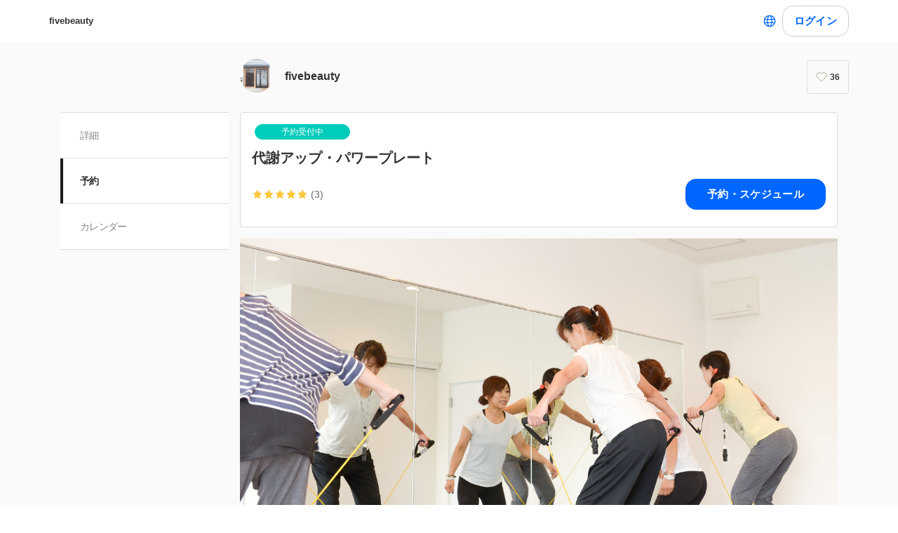

--- FILE ---
content_type: text/html; charset=utf-8
request_url: https://coubic.com/fivebeauty/214779
body_size: 23309
content:
<!DOCTYPE html><html lang="ja"><head><meta charSet="utf-8"/><meta name="viewport" content="width=device-width, initial-scale=1.0, maximum-scale=1.0, user-scalable=no"/><title>代謝アップ・パワープレート</title><meta content="noarchive" name="robots"/><meta name="keywords" content="少人数レッスン,幕張ピラティス,幕張ヨガ,千葉パワープレート,スタジオきれい,好きなレッスンが受けられる"/><meta name="description" content="・最近太ってきたので、効率的なダイエットをしたい方 ・忙しくてゆっくり、じっくり運動できない方 ・スカッと汗を流したい方 こんな希望をお持ちの方には、代謝アップ・パワープレートがおすすめです。 パワープレートの上で、大きな筋肉を中心にトレーニングします。 パワープレートの振動が負荷となるので、陸上でトレーニングするときよりも効果的にエクササイズができます。 レッスンは30分ですが、爽快に汗をかける満足度の高いレッスンです。 ◆持ち物 ・動きやすい服装でお越しください。 ・無料のウォーターサーバーをご用意しております。スタジオ内に持ち込みたい方は、ペットボトルや水筒等をご持参ください。 ・クーポンご利用の方は、手続きは不要なので当日お持ちください。 ◆体験の方 ・15分前にお越しください ・当日のお支払いになります。 ◆開場時間 ・1０分前からの入室が可能です ・遅れて来られた場合は、ご入室をお断りすることがございますのでご了承ください。 ◆キャンセルポリシー ・キャンセル期限は前日のご予約時間までです。 ・当日キャンセルはキャンセル料金が発生いたします。 ・キャンセル待ちのお客様がいらっしゃいますので、参加が難しくなった場合はお早めにキャンセル操作をお願い致します。予約完了メール内のリンクからお手続きが可能です。 ◆キャンセル待ちのお客様へ ・キャンセル待ち枠でご予約頂き、空きがでましたらキャンセル待ちして頂いている皆様全員にメールでお知らせさせて頂きます。 "/><meta property="og:site_name" content="代謝アップ・パワープレート"/><meta property="og:type" content="website"/><meta property="og:description" content="・最近太ってきたので、効率的なダイエットをしたい方 ・忙しくてゆっくり、じっくり運動できない方 ・スカッと汗を流したい方 こんな希望をお持ちの方には、代謝アップ・パワープレートがおすすめです。 パワープレートの上で、大きな筋肉を中心にトレーニングします。 パワープレートの振動が負荷となるので、陸上でトレーニングするときよりも効果的にエクササイズができます。 レッスンは30分ですが、爽快に汗をかける満足度の高いレッスンです。 ◆持ち物 ・動きやすい服装でお越しください。 ・無料のウォーターサーバーをご用意しております。スタジオ内に持ち込みたい方は、ペットボトルや水筒等をご持参ください。 ・クーポンご利用の方は、手続きは不要なので当日お持ちください。 ◆体験の方 ・15分前にお越しください ・当日のお支払いになります。 ◆開場時間 ・1０分前からの入室が可能です ・遅れて来られた場合は、ご入室をお断りすることがございますのでご了承ください。 ◆キャンセルポリシー ・キャンセル期限は前日のご予約時間までです。 ・当日キャンセルはキャンセル料金が発生いたします。 ・キャンセル待ちのお客様がいらっしゃいますので、参加が難しくなった場合はお早めにキャンセル操作をお願い致します。予約完了メール内のリンクからお手続きが可能です。 ◆キャンセル待ちのお客様へ ・キャンセル待ち枠でご予約頂き、空きがでましたらキャンセル待ちして頂いている皆様全員にメールでお知らせさせて頂きます。 "/><meta property="og:image" content="https://coubic-images.s3.ap-northeast-1.amazonaws.com/resources/214779/square_f61c4a31.jpg"/><meta name="twitter:card" content="summary"/><meta name="twitter:title" content="代謝アップ・パワープレート"/><meta name="twitter:description" content="・最近太ってきたので、効率的なダイエットをしたい方 ・忙しくてゆっくり、じっくり運動できない方 ・スカッと汗を流したい方 こんな希望をお持ちの方には、代謝アップ・パワープレートがおすすめです。 パワープレートの上で、大きな筋肉を中心にトレーニングします。 パワープレートの振動が負荷となるので、陸上でトレーニングするときよりも効果的にエクササイズができます。 レッスンは30分ですが、爽快に汗をかける満足度の高いレッスンです。 ◆持ち物 ・動きやすい服装でお越しください。 ・無料のウォーターサーバーをご用意しております。スタジオ内に持ち込みたい方は、ペットボトルや水筒等をご持参ください。 ・クーポンご利用の方は、手続きは不要なので当日お持ちください。 ◆体験の方 ・15分前にお越しください ・当日のお支払いになります。 ◆開場時間 ・1０分前からの入室が可能です ・遅れて来られた場合は、ご入室をお断りすることがございますのでご了承ください。 ◆キャンセルポリシー ・キャンセル期限は前日のご予約時間までです。 ・当日キャンセルはキャンセル料金が発生いたします。 ・キャンセル待ちのお客様がいらっしゃいますので、参加が難しくなった場合はお早めにキャンセル操作をお願い致します。予約完了メール内のリンクからお手続きが可能です。 ◆キャンセル待ちのお客様へ ・キャンセル待ち枠でご予約頂き、空きがでましたらキャンセル待ちして頂いている皆様全員にメールでお知らせさせて頂きます。 "/><meta name="twitter:image" content="https://coubic-images.s3.ap-northeast-1.amazonaws.com/resources/214779/square_f61c4a31.jpg"/><link href="https://coubic.com/fivebeauty/214779" rel="canonical"/><link rel="icon" type="imae/x-icon" href="/static/favicon.ico"/><link rel="shortcut icon" href="/static/favicon.ico"/><meta name="next-head-count" content="17"/><script>
    window.gtmDataLayer = window.gtmDataLayer || [];
    function gtag(){gtmDataLayer.push(arguments);}
  </script><script>
      (function(w,d,s,l,i){w[l]=w[l]||[];w[l].push({'gtm.start':new Date().getTime(),event:'gtm.js'});
      var f=d.getElementsByTagName(s)[0],j=d.createElement(s),dl=l!='dataLayer'?'&l='+l:'';j.async=true;
      j.src='https://www.googletagmanager.com/gtm.js?id='+i+dl+'&gtm_auth=CXsKrbmeizWaaDt3OQhenA&gtm_preview=env-2&gtm_cookies_win=x';
      f.parentNode.insertBefore(j,f);})(window,document,'script','gtmDataLayer','GTM-MHRX774');
      </script><script>
      (function(w,d,s,l,i){w[l]=w[l]||[];w[l].push({'gtm.start':new Date().getTime(),event:'gtm.js'});
      var f=d.getElementsByTagName(s)[0],j=d.createElement(s),dl=l!='dataLayer'?'&l='+l:'';j.async=true;
      j.src='https://www.googletagmanager.com/gtm.js?id='+i+dl+'&gtm_auth=ppK0fcQWXybVZcdICBq2MA&gtm_preview=env-2&gtm_cookies_win=x';
      f.parentNode.insertBefore(j,f);})(window,document,'script','gtmDataLayer','GTM-WS64FTM');
      </script><link rel="preconnect" href="https://fonts.gstatic.com" crossorigin /><link rel="preload" href="https://assets.coubic.com/_next/static/css/570c0758b269e9d0.css" as="style"/><link rel="stylesheet" href="https://assets.coubic.com/_next/static/css/570c0758b269e9d0.css" data-n-g=""/><link rel="preload" href="https://assets.coubic.com/_next/static/css/9d2786188c59038c.css" as="style"/><link rel="stylesheet" href="https://assets.coubic.com/_next/static/css/9d2786188c59038c.css" data-n-p=""/><link rel="preload" href="https://assets.coubic.com/_next/static/css/e44e94252d57e911.css" as="style"/><link rel="stylesheet" href="https://assets.coubic.com/_next/static/css/e44e94252d57e911.css" data-n-p=""/><noscript data-n-css=""></noscript><script defer="" nomodule="" src="https://assets.coubic.com/_next/static/chunks/polyfills-42372ed130431b0a.js"></script><script src="https://js.stripe.com/v3/" defer="" data-nscript="beforeInteractive"></script><script src="https://assets.coubic.com/_next/static/chunks/webpack-9f460e5477ea847a.js" defer=""></script><script src="https://assets.coubic.com/_next/static/chunks/framework-40461e51349ca8e7.js" defer=""></script><script src="https://assets.coubic.com/_next/static/chunks/main-dd2a2e756539b76b.js" defer=""></script><script src="https://assets.coubic.com/_next/static/chunks/pages/_app-0537eab0c7f6756f.js" defer=""></script><script src="https://assets.coubic.com/_next/static/chunks/1664-f4497a47ed055eb5.js" defer=""></script><script src="https://assets.coubic.com/_next/static/chunks/2018-e861da6af028bec4.js" defer=""></script><script src="https://assets.coubic.com/_next/static/chunks/975-689e97f89133f37f.js" defer=""></script><script src="https://assets.coubic.com/_next/static/chunks/9332-f7ea8c83e6a40f3f.js" defer=""></script><script src="https://assets.coubic.com/_next/static/chunks/5159-22565a9ee296aa3a.js" defer=""></script><script src="https://assets.coubic.com/_next/static/chunks/3253-46c5343db8b01a93.js" defer=""></script><script src="https://assets.coubic.com/_next/static/chunks/9267-c8276bbf6eee715f.js" defer=""></script><script src="https://assets.coubic.com/_next/static/chunks/4534-9dafbb4fee2409a9.js" defer=""></script><script src="https://assets.coubic.com/_next/static/chunks/6351-9a6ea9e3405f5959.js" defer=""></script><script src="https://assets.coubic.com/_next/static/chunks/5846-fa32bd5fb0c7c409.js" defer=""></script><script src="https://assets.coubic.com/_next/static/chunks/3801-33cec3d3ebdc7f25.js" defer=""></script><script src="https://assets.coubic.com/_next/static/chunks/5121-206fa7a132046be4.js" defer=""></script><script src="https://assets.coubic.com/_next/static/chunks/5865-45659b1c838c35a1.js" defer=""></script><script src="https://assets.coubic.com/_next/static/chunks/501-336efd37c83ea94c.js" defer=""></script><script src="https://assets.coubic.com/_next/static/chunks/6512-781872b1df814fc0.js" defer=""></script><script src="https://assets.coubic.com/_next/static/chunks/9458-d266f3209158ccb0.js" defer=""></script><script src="https://assets.coubic.com/_next/static/chunks/6053-5a93322deac240e6.js" defer=""></script><script src="https://assets.coubic.com/_next/static/chunks/8889-6ca954d800de0a28.js" defer=""></script><script src="https://assets.coubic.com/_next/static/chunks/6746-5361b366ce5c0eb4.js" defer=""></script><script src="https://assets.coubic.com/_next/static/chunks/pages/%5BpublicId%5D/%5Bresource_id%5D-2bdb803db0a0178b.js" defer=""></script><script src="https://assets.coubic.com/_next/static/zhg-tvBc-TihMFu9Ia33E/_buildManifest.js" defer=""></script><script src="https://assets.coubic.com/_next/static/zhg-tvBc-TihMFu9Ia33E/_ssgManifest.js" defer=""></script><style id="__jsx-6dc783d0ad6f3975">.wrapper.jsx-6dc783d0ad6f3975::after{content:"";-webkit-box-sizing:border-box;-moz-box-sizing:border-box;box-sizing:border-box;position:absolute;width:-webkit-calc(100% + 8px);width:-moz-calc(100% + 8px);width:calc(100% + 8px);height:-webkit-calc(100% + 8px);height:-moz-calc(100% + 8px);height:calc(100% + 8px);top:-4px;left:-4px;border-style:solid;border-width:2px;border-color:transparent;-webkit-border-radius:18px;-moz-border-radius:18px;border-radius:18px}.wrapper.focus-visible.jsx-6dc783d0ad6f3975::after{border-color:#0066FF}.button.bg-primary.jsx-6dc783d0ad6f3975{background-color:#0066FF}.button.text-primary.jsx-6dc783d0ad6f3975{color:#0066FF}.button.border-primary.jsx-6dc783d0ad6f3975{border-color:#0066FF}</style><style data-href="https://fonts.googleapis.com/css2?family=IBM+Plex+Sans:wght@400;600&display=swap">@font-face{font-family:'IBM Plex Sans';font-style:normal;font-weight:400;font-stretch:normal;font-display:swap;src:url(https://fonts.gstatic.com/l/font?kit=zYXGKVElMYYaJe8bpLHnCwDKr932-G7dytD-Dmu1swZSAXcomDVmadSD6llzAw&skey=db4d85f0f9937532&v=v23) format('woff')}@font-face{font-family:'IBM Plex Sans';font-style:normal;font-weight:600;font-stretch:normal;font-display:swap;src:url(https://fonts.gstatic.com/l/font?kit=zYXGKVElMYYaJe8bpLHnCwDKr932-G7dytD-Dmu1swZSAXcomDVmadSDNF5zAw&skey=db4d85f0f9937532&v=v23) format('woff')}@font-face{font-family:'IBM Plex Sans';font-style:normal;font-weight:400;font-stretch:100%;font-display:swap;src:url(https://fonts.gstatic.com/s/ibmplexsans/v23/zYXzKVElMYYaJe8bpLHnCwDKr932-G7dytD-Dmu1syxTKYbSB4ZhRNU.woff2) format('woff2');unicode-range:U+0460-052F,U+1C80-1C8A,U+20B4,U+2DE0-2DFF,U+A640-A69F,U+FE2E-FE2F}@font-face{font-family:'IBM Plex Sans';font-style:normal;font-weight:400;font-stretch:100%;font-display:swap;src:url(https://fonts.gstatic.com/s/ibmplexsans/v23/zYXzKVElMYYaJe8bpLHnCwDKr932-G7dytD-Dmu1syxaKYbSB4ZhRNU.woff2) format('woff2');unicode-range:U+0301,U+0400-045F,U+0490-0491,U+04B0-04B1,U+2116}@font-face{font-family:'IBM Plex Sans';font-style:normal;font-weight:400;font-stretch:100%;font-display:swap;src:url(https://fonts.gstatic.com/s/ibmplexsans/v23/zYXzKVElMYYaJe8bpLHnCwDKr932-G7dytD-Dmu1syxdKYbSB4ZhRNU.woff2) format('woff2');unicode-range:U+0370-0377,U+037A-037F,U+0384-038A,U+038C,U+038E-03A1,U+03A3-03FF}@font-face{font-family:'IBM Plex Sans';font-style:normal;font-weight:400;font-stretch:100%;font-display:swap;src:url(https://fonts.gstatic.com/s/ibmplexsans/v23/zYXzKVElMYYaJe8bpLHnCwDKr932-G7dytD-Dmu1syxRKYbSB4ZhRNU.woff2) format('woff2');unicode-range:U+0102-0103,U+0110-0111,U+0128-0129,U+0168-0169,U+01A0-01A1,U+01AF-01B0,U+0300-0301,U+0303-0304,U+0308-0309,U+0323,U+0329,U+1EA0-1EF9,U+20AB}@font-face{font-family:'IBM Plex Sans';font-style:normal;font-weight:400;font-stretch:100%;font-display:swap;src:url(https://fonts.gstatic.com/s/ibmplexsans/v23/zYXzKVElMYYaJe8bpLHnCwDKr932-G7dytD-Dmu1syxQKYbSB4ZhRNU.woff2) format('woff2');unicode-range:U+0100-02BA,U+02BD-02C5,U+02C7-02CC,U+02CE-02D7,U+02DD-02FF,U+0304,U+0308,U+0329,U+1D00-1DBF,U+1E00-1E9F,U+1EF2-1EFF,U+2020,U+20A0-20AB,U+20AD-20C0,U+2113,U+2C60-2C7F,U+A720-A7FF}@font-face{font-family:'IBM Plex Sans';font-style:normal;font-weight:400;font-stretch:100%;font-display:swap;src:url(https://fonts.gstatic.com/s/ibmplexsans/v23/zYXzKVElMYYaJe8bpLHnCwDKr932-G7dytD-Dmu1syxeKYbSB4Zh.woff2) format('woff2');unicode-range:U+0000-00FF,U+0131,U+0152-0153,U+02BB-02BC,U+02C6,U+02DA,U+02DC,U+0304,U+0308,U+0329,U+2000-206F,U+20AC,U+2122,U+2191,U+2193,U+2212,U+2215,U+FEFF,U+FFFD}@font-face{font-family:'IBM Plex Sans';font-style:normal;font-weight:600;font-stretch:100%;font-display:swap;src:url(https://fonts.gstatic.com/s/ibmplexsans/v23/zYXzKVElMYYaJe8bpLHnCwDKr932-G7dytD-Dmu1syxTKYbSB4ZhRNU.woff2) format('woff2');unicode-range:U+0460-052F,U+1C80-1C8A,U+20B4,U+2DE0-2DFF,U+A640-A69F,U+FE2E-FE2F}@font-face{font-family:'IBM Plex Sans';font-style:normal;font-weight:600;font-stretch:100%;font-display:swap;src:url(https://fonts.gstatic.com/s/ibmplexsans/v23/zYXzKVElMYYaJe8bpLHnCwDKr932-G7dytD-Dmu1syxaKYbSB4ZhRNU.woff2) format('woff2');unicode-range:U+0301,U+0400-045F,U+0490-0491,U+04B0-04B1,U+2116}@font-face{font-family:'IBM Plex Sans';font-style:normal;font-weight:600;font-stretch:100%;font-display:swap;src:url(https://fonts.gstatic.com/s/ibmplexsans/v23/zYXzKVElMYYaJe8bpLHnCwDKr932-G7dytD-Dmu1syxdKYbSB4ZhRNU.woff2) format('woff2');unicode-range:U+0370-0377,U+037A-037F,U+0384-038A,U+038C,U+038E-03A1,U+03A3-03FF}@font-face{font-family:'IBM Plex Sans';font-style:normal;font-weight:600;font-stretch:100%;font-display:swap;src:url(https://fonts.gstatic.com/s/ibmplexsans/v23/zYXzKVElMYYaJe8bpLHnCwDKr932-G7dytD-Dmu1syxRKYbSB4ZhRNU.woff2) format('woff2');unicode-range:U+0102-0103,U+0110-0111,U+0128-0129,U+0168-0169,U+01A0-01A1,U+01AF-01B0,U+0300-0301,U+0303-0304,U+0308-0309,U+0323,U+0329,U+1EA0-1EF9,U+20AB}@font-face{font-family:'IBM Plex Sans';font-style:normal;font-weight:600;font-stretch:100%;font-display:swap;src:url(https://fonts.gstatic.com/s/ibmplexsans/v23/zYXzKVElMYYaJe8bpLHnCwDKr932-G7dytD-Dmu1syxQKYbSB4ZhRNU.woff2) format('woff2');unicode-range:U+0100-02BA,U+02BD-02C5,U+02C7-02CC,U+02CE-02D7,U+02DD-02FF,U+0304,U+0308,U+0329,U+1D00-1DBF,U+1E00-1E9F,U+1EF2-1EFF,U+2020,U+20A0-20AB,U+20AD-20C0,U+2113,U+2C60-2C7F,U+A720-A7FF}@font-face{font-family:'IBM Plex Sans';font-style:normal;font-weight:600;font-stretch:100%;font-display:swap;src:url(https://fonts.gstatic.com/s/ibmplexsans/v23/zYXzKVElMYYaJe8bpLHnCwDKr932-G7dytD-Dmu1syxeKYbSB4Zh.woff2) format('woff2');unicode-range:U+0000-00FF,U+0131,U+0152-0153,U+02BB-02BC,U+02C6,U+02DA,U+02DC,U+0304,U+0308,U+0329,U+2000-206F,U+20AC,U+2122,U+2191,U+2193,U+2212,U+2215,U+FEFF,U+FFFD}</style></head><body><noscript><iframe src="https://www.googletagmanager.com/ns.html?id=GTM-MHRX774&amp;gtm_auth=CXsKrbmeizWaaDt3OQhenA&amp;gtm_preview=env-2&amp;gtm_cookies_win=x" height="0" width="0" style="display:none;visibility:hidden"></iframe></noscript><noscript><iframe src="https://www.googletagmanager.com/ns.html?id=GTM-WS64FTM&amp;gtm_auth=ppK0fcQWXybVZcdICBq2MA&amp;gtm_preview=env-2&amp;gtm_cookies_win=x" height="0" width="0" style="display:none;visibility:hidden"></iframe></noscript><div id="__next"><meta name="viewport" content="width=device-width, initial-scale=1.0, maximum-scale=1.0, user-scalable=no"/><script type="application/ld+json">[{"@context":"https://schema.org","@type":"LocalBusiness","@id":"https://coubic.com/fivebeauty","image":["https://coubic-images.s3.ap-northeast-1.amazonaws.com/covers/fivebeauty_7ae5fc.jpg"],"name":"fivebeauty","address":"千葉市花見川区幕張町４丁目５３４－２武田レジデンスA","telephone":"0432399058","aggregateRating":{"@context":"https://schema.org/","@type":"AggregateRating","itemReviewed":{"@type":"LocalBusiness","image":"https://coubic-images.s3.ap-northeast-1.amazonaws.com/covers/fivebeauty_7ae5fc.jpg","name":"fivebeauty","address":"千葉市花見川区幕張町４丁目５３４－２武田レジデンスA","telephone":"0432399058"},"ratingValue":4.8,"ratingCount":48},"url":"https://coubic.com/fivebeauty","description":"幕張のピラティス、ヨガ、パワープレートスタジオです！！\r\n3人〜8人の少人数でレッスンを開催しています。\r\n予約サイトに載っているクラスなら自由に選択ができ、今の身体の調子に合わせて選べます。\r\n今は元気だから、汗をかくぐらい動きたい！気持ちが落ち込んでいるから、ゆっくりと動かしたい。。などご要望があればオススメのクラスをお伝えします。\r\n体験レッスンも随時募集中！！\r\nその他ご質問があればいつでもメッセージください。\r\n　　\r\n","openingHoursSpecification":[{"@type":"OpeningHoursSpecification","dayOfWeek":["Sunday"],"opens":"10:00","closes":"15:00"},{"@type":"OpeningHoursSpecification","dayOfWeek":["Monday"],"opens":"13:00","closes":"19:30"},{"@type":"OpeningHoursSpecification","dayOfWeek":["Tuesday"],"opens":"12:00","closes":"20:00"},{"@type":"OpeningHoursSpecification","dayOfWeek":["Wednesday"],"opens":"12:00","closes":"20:00"},{"@type":"OpeningHoursSpecification","dayOfWeek":["Thursday"],"opens":"12:00","closes":"20:00"},{"@type":"OpeningHoursSpecification","dayOfWeek":["Friday"],"opens":"11:00","closes":"20:30"},{"@type":"OpeningHoursSpecification","dayOfWeek":["Saturday"],"opens":"10:00","closes":"17:30"}]},{"@context":"https://schema.org/","@type":"AggregateRating","itemReviewed":{"@type":"LocalBusiness","image":"[object Object]","name":"代謝アップ・パワープレート","address":"千葉市花見川区幕張町４丁目５３４－２武田レジデンスA","telephone":"0432399058"},"ratingValue":4.8,"ratingCount":48}]</script><div class="BaseLayout_BaseLayout__Pr5dB BaseTemplate_BaseTemplate__rm7yc"><nav class="GlobalNav_GlobalNav___2Edu"><div class="GlobalNav_GlobalNav__Inner__z0yWr"><a class="GlobalNav_GlobalNav__DisplayName__9xOJQ" href="/fivebeauty">fivebeauty</a><div class="flex items-center gap-1"><div class="text-16 pc:text-15 relative flex items-center gap-0.5"><button class="rounded-15 hover:bg-gray-10 flex cursor-pointer items-center justify-center border-none bg-white p-1 outline-none transition focus:outline focus-visible:outline-2 focus-visible:outline-blue-700"><svg xmlns="http://www.w3.org/2000/svg" fill="#0A0A0A" viewBox="0 0 48 48" class="fill-blue-700" width="20" height="20"><path fill-rule="evenodd" d="M24 4c11.046 0 20 8.954 20 20s-8.954 20-20 20S4 35.046 4 24 12.954 4 24 4m17 20c0 1.378-.164 2.717-.473 4H32.82c.118-1.292.18-2.63.18-4s-.062-2.707-.18-4h7.707c.31 1.283.473 2.622.473 4m-11.193-4c.125 1.279.193 2.617.193 4s-.068 2.721-.193 4H18.193A41 41 0 0 1 18 24c0-1.383.068-2.721.193-4zm2.626-3h7.064a17.05 17.05 0 0 0-10.19-9.155c1.408 2.288 2.506 5.463 3.126 9.155M24 7c.57 0 2.084.657 3.628 4.089.733 1.629 1.342 3.635 1.76 5.911H18.612c.418-2.276 1.027-4.282 1.76-5.911C21.916 7.657 23.43 7 24 7m5.307 33.155A17.05 17.05 0 0 0 39.497 31h-7.064c-.62 3.692-1.718 6.867-3.126 9.155m.08-9.155c-.417 2.276-1.026 4.282-1.759 5.911C26.084 40.343 24.57 41 24 41c-.57 0-2.084-.657-3.628-4.089-.733-1.629-1.342-3.635-1.76-5.911zm-13.82 0c.62 3.692 1.718 6.867 3.127 9.155A17.05 17.05 0 0 1 8.504 31zm-.387-3H7.473A17 17 0 0 1 7 24c0-1.378.164-2.717.473-4h7.707a44 44 0 0 0-.18 4c0 1.37.062 2.708.18 4m.387-11H8.503a17.05 17.05 0 0 1 10.19-9.155c-1.408 2.288-2.506 5.463-3.126 9.155" clip-rule="evenodd"></path></svg></button></div><div class="GlobalNav_GlobalNav__Buttons__Ybm3B"><div class="GlobalNav_GlobalNav__LoginButtonWrapper__K2Wbe"><div class="jsx-6dc783d0ad6f3975 wrapper inline-block relative h-48 pc:h-44 rounded-15 after:transition"><button class="jsx-6dc783d0ad6f3975 button text-primary relative px-2 w-full h-full flex justify-center items-center border border-solid rounded-15 outline-none focus:outline-none bg-white border-gray-200 z-1 transition cursor-pointer RSButton_button--default__Mvq_Z"><div class="jsx-6dc783d0ad6f3975 rs-font text-16 pc:text-15 font-bold whitespace-nowrap">ログイン</div></button></div></div></div></div></div></nav><header class="MerchantHeader_MerchantHeader__Shb1T BaseTemplate_BaseTemplate__Header__L341T"><div class="MerchantHeader_MerchantHeaderWithoutCoverImage__SummaryBg__4CZ0H"><div class="MerchantHeader_MerchantHeaderWithoutCoverImage__Summary__GuiYB"><a class="MerchantHeader_MerchantHeaderWithoutCoverImage__SummaryLink__wuPp9" href="/fivebeauty"><div class="MerchantHeader_MerchantHeaderWithoutCoverImage__SummaryThumbnail__NsqLt"><img class="MerchantHeader_MerchantHeaderWithoutCoverImage__ThumbnailImage___VsB8" src="https://coubic-images.s3.ap-northeast-1.amazonaws.com/merchant_profile_image/b9aecb8d-38be-45ae-89e8-68bca3c2fd91.jpg" alt="merchant-thumbnail"/></div><div class="MerchantHeader_MerchantHeaderWithoutCoverImage__SummaryText__JyiR_"><h1 class="MerchantHeader_MerchantHeaderWithoutCoverImage__Name__TR7X7">fivebeauty</h1></div></a><div class="MerchantHeader_MerchantHeaderWithoutCoverImage__SummaryRight__6H5ar"><div class="MerchantHeader_MerchantHeaderWithoutCoverImage__SummaryBook__858J4"><a class="Button_Button__zsPF9 Button_isMedium__exk1X MerchantReservationButton_MerchantReservationButton__ANs1M" href="/fivebeauty/214779/book">予約する</a></div><div></div></div></div></div></header><div id="pageContent" class="BaseTemplate_BaseTemplateWithoutCoverImage__Body___gyEU"><ul class="MerchantNav_MerchantNav__qykhy"><li class="MerchantNav_MerchantNav__Item__vGmwd"><a class="MerchantNav_MerchantNav__Link__UJd0Z" href="/fivebeauty#pageContent">詳細</a></li><li class="MerchantNav_MerchantNav__Item__vGmwd"><a class="MerchantNav_MerchantNav__Link__UJd0Z MerchantNav_isActive__t_G_6" href="/fivebeauty/booking_pages#pageContent">予約</a></li><li class="MerchantNav_MerchantNav__Item__vGmwd"><a class="MerchantNav_MerchantNav__Link__UJd0Z" href="/fivebeauty/services#pageContent">カレンダー</a></li></ul><div class="BaseTemplate_BaseTemplate__Content__v_mJD"><div class="MerchantBookingServiceShowPage_MerchantBookingServiceShowPage__uPONq"><div class="MerchantBookingServiceShowPage_MerchantBookingServiceShowPage__HeaderHeading__swRfw"><div class="MerchantCourseDetailsHeader_MerchantCourseDetailsHeader__nQP53"><div class="MerchantCourseDetailsHeader_MerchantCourseDetailsHeader__Inner__X_W0Y"><span class="Tag_Tag__UQ0FX MerchantTag_MerchantTag__7pTuQ MerchantTag_isAccepting__dE4AN">予約受付中</span><div class="MerchantCourseDetailsHeader_MerchantCourseDetailsHeader__Header__NeuS9"><h1 class="MerchantCourseDetailsHeader_MerchantCourseDetailsHeader__Title__ijWx4">代謝アップ・パワープレート</h1><div class="MerchantCourseDetailsHeader_MerchantCourseDetailsHeader__SummaryContainer__ikZeD"><div class="MerchantCourseDetailsHeader_MerchantCourseDetailsHeader__Summary__5U99I"><span><span class="StarRating_StarRating__eoYYF MerchantCourseDetailsHeader_MerchantCourseDetailsHeader__StarRating__IQlEa"><span class="StarRating_StarRating__Item__Yi0Ol"><svg class="Icon_Icon__KhcQi StarRating_StarRating__Icon__71x0A StarRating_isActive__eHKnP"><use xlink:href="#star"></use></svg></span><span class="StarRating_StarRating__Item__Yi0Ol"><svg class="Icon_Icon__KhcQi StarRating_StarRating__Icon__71x0A StarRating_isActive__eHKnP"><use xlink:href="#star"></use></svg></span><span class="StarRating_StarRating__Item__Yi0Ol"><svg class="Icon_Icon__KhcQi StarRating_StarRating__Icon__71x0A StarRating_isActive__eHKnP"><use xlink:href="#star"></use></svg></span><span class="StarRating_StarRating__Item__Yi0Ol"><svg class="Icon_Icon__KhcQi StarRating_StarRating__Icon__71x0A StarRating_isActive__eHKnP"><use xlink:href="#star"></use></svg></span><span class="StarRating_StarRating__Item__Yi0Ol"><svg class="Icon_Icon__KhcQi StarRating_StarRating__Icon__71x0A StarRating_isActive__eHKnP"><use xlink:href="#star"></use></svg></span></span><span class="MerchantCourseDetailsHeader_MerchantCourseDetailsHeader__ReviewCount__SiJSi">(3)</span></span></div><div class="MerchantCourseDetailsHeader_MerchantCourseDetailsHeader__ButtonContainer__Lx_uu"><div class="flex justify-end"><div class="w-[200px]"><div class="jsx-6dc783d0ad6f3975 wrapper block w-full relative h-48 pc:h-44 rounded-15 after:transition cursor-pointer"><a href="/fivebeauty/214779/book" class="jsx-6dc783d0ad6f3975 button bg-primary border-primary relative px-2 box-border w-full h-full flex justify-center items-center border border-solid rounded-15 outline-none focus:outline-none text-white no-underline z-1 transition RSButtonAnchor_button--default__NG6qg"><div class="jsx-6dc783d0ad6f3975 rs-font text-16 pc:text-15 whitespace-nowrap font-bold">予約・スケジュール</div></a></div></div></div></div></div></div></div></div></div><div class="MerchantBookingServiceShowPage_MerchantBookingServiceShowPage__HeroImage__9_V2s"><img class="MerchantCourseDetailsHeaderImage_MerchantCourseDetailsHeaderImage__LYxbI" src="https://coubic-images.s3.ap-northeast-1.amazonaws.com/resources/214779/p1280x1280_f61c4a31.jpg" alt="代謝アップ・パワープレート"/></div><div class="MerchantBookingServiceShowPage_MerchantBookingServiceShowPage__Section__D3pSr"><div class="DescriptionPanel_DescriptionPanel__ZfqjD"></div></div><div class="MerchantBookingServiceShowPage_MerchantBookingServiceShowPage__Section__D3pSr"><h2 class="Heading_Heading__p5X7z MerchantBookingServiceShowPage_MerchantBookingServiceShowPage__Heading___lAuf">予約に関しての注意事項</h2><div class="BooksNotes_BooksNotes__ajQz_"><dl class="BooksNotes_BooksNotes__Contents__O8vHx"><dt class="BooksNotes_BooksNotes__Title__KqysA">予約の受付開始</dt><dd class="BooksNotes_BooksNotes__Description__T_TN7">前月の1日0時0分から</dd></dl><dl class="BooksNotes_BooksNotes__Contents__O8vHx"><dt class="BooksNotes_BooksNotes__Title__KqysA">予約の受付締切</dt><dd class="BooksNotes_BooksNotes__Description__T_TN7">24時間前まで</dd></dl><dl class="BooksNotes_BooksNotes__Contents__O8vHx"><dt class="BooksNotes_BooksNotes__Title__KqysA">日程変更</dt><dd class="BooksNotes_BooksNotes__Description__T_TN7">予約日時の1日前まで</dd></dl><dl class="BooksNotes_BooksNotes__Contents__O8vHx"><dt class="BooksNotes_BooksNotes__Title__KqysA">キャンセル</dt><dd class="BooksNotes_BooksNotes__Description__T_TN7">予約日時の1日前まで</dd></dl></div><div class="mt-1 flex justify-end"><div class="w-[200px]"><div class="jsx-6dc783d0ad6f3975 wrapper block w-full relative h-48 pc:h-44 rounded-15 after:transition cursor-pointer"><a href="/fivebeauty/214779/book" class="jsx-6dc783d0ad6f3975 button bg-primary border-primary relative px-2 box-border w-full h-full flex justify-center items-center border border-solid rounded-15 outline-none focus:outline-none text-white no-underline z-1 transition RSButtonAnchor_button--default__NG6qg"><div class="jsx-6dc783d0ad6f3975 rs-font text-16 pc:text-15 whitespace-nowrap font-bold">予約・スケジュール</div></a></div></div></div></div><div class="MerchantBookingServiceShowPage_MerchantBookingServiceShowPage__Section__D3pSr"><h2 class="Heading_Heading__p5X7z MerchantBookingServiceShowPage_MerchantBookingServiceShowPage__Heading___lAuf">レビュー</h2><div class="ReviewList_ReviewList__c2Nn_"><div><div class="ReviewSummary_ReviewSummary__bps6b ReviewList_ReviewList__Summary__1w_wd"><figure class="ReviewSummary_ReviewSummary__Rate__ctOqB"><figcaption class="ReviewSummary_ReviewSummary__RateCaption__ktg5H">4.8</figcaption><span class="StarRating_StarRating__eoYYF ReviewSummary_ReviewSummary__StarRating__rTpDj"><span class="StarRating_StarRating__Item__Yi0Ol"><svg class="Icon_Icon__KhcQi StarRating_StarRating__Icon__71x0A StarRating_isActive__eHKnP"><use xlink:href="#star"></use></svg></span><span class="StarRating_StarRating__Item__Yi0Ol"><svg class="Icon_Icon__KhcQi StarRating_StarRating__Icon__71x0A StarRating_isActive__eHKnP"><use xlink:href="#star"></use></svg></span><span class="StarRating_StarRating__Item__Yi0Ol"><svg class="Icon_Icon__KhcQi StarRating_StarRating__Icon__71x0A StarRating_isActive__eHKnP"><use xlink:href="#star"></use></svg></span><span class="StarRating_StarRating__Item__Yi0Ol"><svg class="Icon_Icon__KhcQi StarRating_StarRating__Icon__71x0A StarRating_isActive__eHKnP"><use xlink:href="#star"></use></svg></span><span class="StarRating_StarRating__Item__Yi0Ol"><svg class="Icon_Icon__KhcQi StarRating_StarRating__Icon__71x0A"><use xlink:href="#star"></use></svg></span></span></figure><figure class="ReviewSummary_ReviewSummary__Distribution__7JjDG"><table class="ReviewSummary_ReviewSummary__Table__a1ECq"><tbody><tr><th>5</th><td><div class="ReviewSummary_ReviewSummary__Graph__3_d1_" style="width:81.25%"></div></td></tr><tr><th>4</th><td><div class="ReviewSummary_ReviewSummary__Graph__3_d1_" style="width:18.75%"></div></td></tr><tr><th>3</th><td><div class="ReviewSummary_ReviewSummary__Graph__3_d1_" style="background-color:#dde1e6;width:2%"></div></td></tr><tr><th>2</th><td><div class="ReviewSummary_ReviewSummary__Graph__3_d1_" style="background-color:#dde1e6;width:2%"></div></td></tr><tr><th>1</th><td><div class="ReviewSummary_ReviewSummary__Graph__3_d1_" style="background-color:#dde1e6;width:2%"></div></td></tr></tbody></table></figure></div></div><ul class="ReviewList_ReviewList__Body__PcCiD"><li class="Review_Review__urZEA ReviewList_ReviewList__Review__v5XpA"><div class="Review_Review__Header__gHhzZ"><p class="Review_Review__Customer__AsiYf"><span class="Review_Review__CustomerName__0DbZk">匿名のユーザー</span><span class="Review_Review__CustomerGender__F3W9L"> 女性</span><span class="Review_Review__CustomerAge__kTSag"> | 50代</span></p><span class="StarRating_StarRating__eoYYF Review_Review__StarRating__JRuA_"><span class="StarRating_StarRating__Item__Yi0Ol"><svg class="Icon_Icon__KhcQi StarRating_StarRating__Icon__71x0A StarRating_isActive__eHKnP"><use xlink:href="#star"></use></svg></span><span class="StarRating_StarRating__Item__Yi0Ol"><svg class="Icon_Icon__KhcQi StarRating_StarRating__Icon__71x0A StarRating_isActive__eHKnP"><use xlink:href="#star"></use></svg></span><span class="StarRating_StarRating__Item__Yi0Ol"><svg class="Icon_Icon__KhcQi StarRating_StarRating__Icon__71x0A StarRating_isActive__eHKnP"><use xlink:href="#star"></use></svg></span><span class="StarRating_StarRating__Item__Yi0Ol"><svg class="Icon_Icon__KhcQi StarRating_StarRating__Icon__71x0A StarRating_isActive__eHKnP"><use xlink:href="#star"></use></svg></span><span class="StarRating_StarRating__Item__Yi0Ol"><svg class="Icon_Icon__KhcQi StarRating_StarRating__Icon__71x0A StarRating_isActive__eHKnP"><use xlink:href="#star"></use></svg></span></span></div><div class="Review_Review__Footer__8zwOv"><p class="Review_Review__Date__YuKY5">2024年10月11日</p></div></li><li class="Review_Review__urZEA ReviewList_ReviewList__Review__v5XpA"><div class="Review_Review__Header__gHhzZ"><p class="Review_Review__Customer__AsiYf"><span class="Review_Review__CustomerName__0DbZk">匿名のユーザー</span></p><span class="StarRating_StarRating__eoYYF Review_Review__StarRating__JRuA_"><span class="StarRating_StarRating__Item__Yi0Ol"><svg class="Icon_Icon__KhcQi StarRating_StarRating__Icon__71x0A StarRating_isActive__eHKnP"><use xlink:href="#star"></use></svg></span><span class="StarRating_StarRating__Item__Yi0Ol"><svg class="Icon_Icon__KhcQi StarRating_StarRating__Icon__71x0A StarRating_isActive__eHKnP"><use xlink:href="#star"></use></svg></span><span class="StarRating_StarRating__Item__Yi0Ol"><svg class="Icon_Icon__KhcQi StarRating_StarRating__Icon__71x0A StarRating_isActive__eHKnP"><use xlink:href="#star"></use></svg></span><span class="StarRating_StarRating__Item__Yi0Ol"><svg class="Icon_Icon__KhcQi StarRating_StarRating__Icon__71x0A StarRating_isActive__eHKnP"><use xlink:href="#star"></use></svg></span><span class="StarRating_StarRating__Item__Yi0Ol"><svg class="Icon_Icon__KhcQi StarRating_StarRating__Icon__71x0A StarRating_isActive__eHKnP"><use xlink:href="#star"></use></svg></span></span></div><div class="Review_Review__Body___EByx"><p>講師様、生徒様のスピリチュアル話が楽しく、皆様の波動の高さを感じる事が出来ました。</p><p>また、クリスタルボウルをはじめ、色々な楽器の奏でる音の波動、周波数に浄化された様に思います。</p><p>今後とも宜しくお願い致します。</p></div><div class="Review_Review__Footer__8zwOv"><p class="Review_Review__Date__YuKY5">2024年08月23日</p></div></li><li class="Review_Review__urZEA ReviewList_ReviewList__Review__v5XpA"><div class="Review_Review__Header__gHhzZ"><p class="Review_Review__Customer__AsiYf"><span class="Review_Review__CustomerName__0DbZk">匿名のユーザー</span><span class="Review_Review__CustomerGender__F3W9L"> 女性</span><span class="Review_Review__CustomerAge__kTSag"> | 60代</span></p><span class="StarRating_StarRating__eoYYF Review_Review__StarRating__JRuA_"><span class="StarRating_StarRating__Item__Yi0Ol"><svg class="Icon_Icon__KhcQi StarRating_StarRating__Icon__71x0A StarRating_isActive__eHKnP"><use xlink:href="#star"></use></svg></span><span class="StarRating_StarRating__Item__Yi0Ol"><svg class="Icon_Icon__KhcQi StarRating_StarRating__Icon__71x0A StarRating_isActive__eHKnP"><use xlink:href="#star"></use></svg></span><span class="StarRating_StarRating__Item__Yi0Ol"><svg class="Icon_Icon__KhcQi StarRating_StarRating__Icon__71x0A StarRating_isActive__eHKnP"><use xlink:href="#star"></use></svg></span><span class="StarRating_StarRating__Item__Yi0Ol"><svg class="Icon_Icon__KhcQi StarRating_StarRating__Icon__71x0A StarRating_isActive__eHKnP"><use xlink:href="#star"></use></svg></span><span class="StarRating_StarRating__Item__Yi0Ol"><svg class="Icon_Icon__KhcQi StarRating_StarRating__Icon__71x0A"><use xlink:href="#star"></use></svg></span></span></div><div class="Review_Review__Body___EByx"><p>難しい動きも丁寧にサポート頂き、レッスン後は心身とも清々しいです。</p><p>また、ちょっとした体のバランスなどもアドバイス頂きとても勉強になります。</p></div><div class="Review_Review__Footer__8zwOv"><p class="Review_Review__Date__YuKY5">2024年06月30日</p></div></li></ul></div><a class="MerchantBookingServiceShowPage_MerchantBookingServiceShowPage__ReviewLink__FOIX9" href="/fivebeauty/reviews">すべてのレビューを見る</a></div><div class="MerchantBookingServiceShowPage_MerchantBookingServiceShowPage__Section__D3pSr"><h2 class="Heading_Heading__p5X7z MerchantBookingServiceShowPage_MerchantBookingServiceShowPage__Heading___lAuf">基本情報</h2><dl class="MerchantProfile_MerchantProfile__phxY4"><div class="MerchantProfile_MerchantProfile__Row__tSJSm"><dt class="MerchantProfile_MerchantProfile__RowHead__xVo7H">住所</dt><dd class="MerchantProfile_MerchantProfile__RowContent__5_4jh"><span>千葉市花見川区幕張町４丁目５３４－２武田レジデンスA</span><br/><a class="MerchantProfile_MerchantProfile__RowBodySubLink__Cifwa" href="https://maps.google.com/?q=%E5%8D%83%E8%91%89%E5%B8%82%E8%8A%B1%E8%A6%8B%E5%B7%9D%E5%8C%BA%E5%B9%95%E5%BC%B5%E7%94%BA%EF%BC%94%E4%B8%81%E7%9B%AE%EF%BC%95%EF%BC%93%EF%BC%94%EF%BC%8D%EF%BC%92%E6%AD%A6%E7%94%B0%E3%83%AC%E3%82%B8%E3%83%87%E3%83%B3%E3%82%B9A" target="_blank" rel="noopener noreferrer">マップで見る</a></dd></div><div class="MerchantProfile_MerchantProfile__Row__tSJSm"><dt class="MerchantProfile_MerchantProfile__RowHead__xVo7H">電話番号</dt><dd class="MerchantProfile_MerchantProfile__RowContent__5_4jh"><a href="tel:0432399058">0432399058</a></dd></div><div class="MerchantProfile_MerchantProfile__Row__tSJSm"><dt class="MerchantProfile_MerchantProfile__RowHead__xVo7H">営業時間</dt><dd class="MerchantProfile_MerchantProfile__RowContent__5_4jh"><p class="MerchantProfile_MerchantProfile__BusinessHourText__fi3YZ">月　13:00 - 19:30
</p><p class="MerchantProfile_MerchantProfile__BusinessHourText__fi3YZ">火　12:00 - 20:00
</p><p class="MerchantProfile_MerchantProfile__BusinessHourText__fi3YZ">水　12:00 - 20:00
</p><p class="MerchantProfile_MerchantProfile__BusinessHourText__fi3YZ">木　12:00 - 20:00
</p><p class="MerchantProfile_MerchantProfile__BusinessHourText__fi3YZ">金　11:00 - 20:30
</p><p class="MerchantProfile_MerchantProfile__BusinessHourText__fi3YZ">土　10:00 - 17:30
</p><p class="MerchantProfile_MerchantProfile__BusinessHourText__fi3YZ">日　10:00 - 15:00
</p></dd></div></dl><div class="MerchantBookingServiceShowPage_MerchantBookingServiceShowPage__BackToTopButtonSection__nUONL"><div class="mx-auto max-w-[370px]"><div class="jsx-6dc783d0ad6f3975 wrapper block w-full relative h-48 pc:h-44 rounded-15 after:transition cursor-pointer"><a href="/fivebeauty" class="jsx-6dc783d0ad6f3975 button text-primary relative px-2 box-border w-full h-full flex justify-center items-center border border-solid rounded-15 outline-none focus:outline-none bg-white border-gray-200 no-underline z-1 transition RSButtonAnchor_button--default__NG6qg"><div class="jsx-6dc783d0ad6f3975 rs-font text-16 pc:text-15 whitespace-nowrap font-bold">トップに戻る</div></a></div></div></div></div></div></div></div><div class="BaseLayout_BaseLayout__Footer__NDVB9"><footer class="MerchantGlobalFooter_MerchantGlobalFooter__uauwn"><div class="SiteFooter_SiteFooter__RVcrd"><div class="SiteFooter_SiteFooter__Inner__8ktYQ"><div class="SiteFooter_SiteFooter__Links__V0G2J"><a href="https://stores.fun/legal/reserve-user-terms" class="SiteFooter_SiteFooter__Link__AzqDS">利用規約</a><a href="https://stores.fun/legal/reserve-user-privacy" class="SiteFooter_SiteFooter__Link__AzqDS">プライバシーポリシー</a><a href="/fivebeauty/legal_notice" class="SiteFooter_SiteFooter__Link__AzqDS">特定商取引法に基づく表示</a></div><div class="SiteFooter_SiteFooter__Language__1e1f7"><span>Language<!-- -->: </span><select class="SiteFooter_SiteFooter__LanguageSelect__wyV0Z"><option value="ja" selected="">日本語</option><option value="en">English</option><option value="ko">한국어</option></select></div></div></div></footer></div></div><div style="display:none"><?xml version="1.0" encoding="utf-8"?><svg xmlns="http://www.w3.org/2000/svg" xmlns:xlink="http://www.w3.org/1999/xlink"><symbol viewBox="0 0 19 24" id="account" xmlns="http://www.w3.org/2000/svg"><defs><style>.aaa{fill:#becddc;}.aaa,.aab{stroke:#2d3237;stroke-linecap:round;stroke-linejoin:round;stroke-miterlimit:10;stroke-width:2px;}.aab{fill:#fff;}</style></defs><g transform="translate(1 1)"><path class="aaa" d="M17,8A8.318,8.318,0,0,0,8.5,0,8.318,8.318,0,0,0,0,8Z" transform="translate(0 14)"/><path class="aab" d="M5.5,0h0A5.5,5.5,0,0,0,0,5.5H0A5.5,5.5,0,0,0,5.5,11h0A5.5,5.5,0,0,0,11,5.5h0A5.5,5.5,0,0,0,5.5,0Z" transform="translate(3)"/></g></symbol><symbol viewBox="0 0 24 24" id="area-pin" xmlns="http://www.w3.org/2000/svg"><g fill-rule="evenodd"><path d="M12 2C7.453 2 5 5.606 5 9c0 2.413 1.54 5.125 4.707 8.293L12 19.586l2.293-2.293C17.46 14.125 19 11.413 19 9c0-3.394-2.453-7-7-7m-1.374 19.04l-2.333-2.333C4.682 15.096 3 12.012 3 9c0-4.424 3.366-9 9-9s9 4.576 9 9c0 3.012-1.682 6.096-5.293 9.707l-2.333 2.333c2.651.155 4.626.75 4.626 1.46 0 .829-2.687 1.5-6 1.5s-6-.671-6-1.5c0-.71 1.975-1.305 4.626-1.46zM12 7c1.103 0 2 .897 2 2s-.897 2-2 2-2-.897-2-2 .897-2 2-2zm0 6c2.206 0 4-1.794 4-4s-1.794-4-4-4-4 1.794-4 4 1.794 4 4 4z"/></g></symbol><symbol viewBox="0 0 24 24" id="area-station" xmlns="http://www.w3.org/2000/svg"><g fill-rule="evenodd"><path d="M17 21H7l1-1h8l1 1zM3 16V6c0-2.43 1.57-4 4-4h10c2.43 0 4 1.57 4 4v10c0 1.439-.561 2-2 2H5c-1.439 0-2-.561-2-2zm20 0c0 2.542-1.458 4-4 4h-.5l4 4H20l-1-1H5l-1 1H1.5l4-4H5c-2.542 0-4-1.458-4-4V6c0-3.533 2.467-6 6-6h10c3.533 0 6 2.467 6 6v10zM6.5 13a1.5 1.5 0 1 0-.001 2.999A1.5 1.5 0 0 0 6.5 13zm11 0a1.5 1.5 0 1 0-.001 2.999A1.5 1.5 0 0 0 17.5 13z"/><path d="M7 10h10V6H7v4zm0 2h10c1.215 0 2-.785 2-2V6c0-1.215-.785-2-2-2H7c-1.215 0-2 .785-2 2v4c0 1.215.785 2 2 2z"/></g></symbol><symbol viewBox="0 0 6.716 11.228" id="arrow-right" xmlns="http://www.w3.org/2000/svg"><path class="ada" d="M1337.33,5013.228h0l-1.1-1.1,4.511-4.511-4.511-4.511,1.1-1.1,5.614,5.614-5.614,5.614Z" transform="translate(-1336.228 -5002)"/></symbol><symbol viewBox="0 0 22 24" id="calendar" xmlns="http://www.w3.org/2000/svg"><path d="M5.66671 1C5.66671 0.447715 6.11442 0 6.66671 0C7.21899 0 7.66671 0.447715 7.66671 1V2H14.3334V1C14.3334 0.447715 14.7811 0 15.3334 0C15.8857 0 16.3334 0.447715 16.3334 1V2H19.3334C20.622 2 21.6667 3.04467 21.6667 4.33333V5.33333C21.6667 5.88562 21.219 6.33333 20.6667 6.33333C20.1144 6.33333 19.6667 5.88562 19.6667 5.33333V4.33333C19.6667 4.14924 19.5175 4 19.3334 4H16.3334V5C16.3334 5.55229 15.8857 6 15.3334 6C14.7811 6 14.3334 5.55229 14.3334 5V4H7.66671V5C7.66671 5.55229 7.21899 6 6.66671 6C6.11442 6 5.66671 5.55229 5.66671 5V4H2.66671C2.48261 4 2.33337 4.14924 2.33337 4.33333V7.66667C2.33337 7.85076 2.48261 8 2.66671 8H19.3334C20.622 8 21.6667 9.04467 21.6667 10.3333V21.6667C21.6667 22.9553 20.622 24 19.3334 24H2.66671C1.37804 24 0.333374 22.9553 0.333374 21.6667V12.6667C0.333374 12.1144 0.781089 11.6667 1.33337 11.6667C1.88566 11.6667 2.33337 12.1144 2.33337 12.6667V21.6667C2.33337 21.8508 2.48261 22 2.66671 22H19.3334C19.5175 22 19.6667 21.8508 19.6667 21.6667V10.3333C19.6667 10.1492 19.5175 10 19.3334 10H2.66671C1.37804 10 0.333374 8.95533 0.333374 7.66667V4.33333C0.333374 3.04467 1.37804 2 2.66671 2H5.66671V1Z"/><path d="M6.33337 12.6667C5.59699 12.6667 5.00004 13.2636 5.00004 14C5.00004 14.7364 5.59699 15.3333 6.33337 15.3333C7.06975 15.3333 7.66671 14.7364 7.66671 14C7.66671 13.2636 7.06975 12.6667 6.33337 12.6667Z"/><path d="M5.00004 18C5.00004 17.2636 5.59699 16.6667 6.33337 16.6667C7.06975 16.6667 7.66671 17.2636 7.66671 18C7.66671 18.7364 7.06975 19.3333 6.33337 19.3333C5.59699 19.3333 5.00004 18.7364 5.00004 18Z"/><path d="M9.66671 14C9.66671 13.2636 10.2637 12.6667 11 12.6667C11.7364 12.6667 12.3334 13.2636 12.3334 14C12.3334 14.7364 11.7364 15.3333 11 15.3333C10.2637 15.3333 9.66671 14.7364 9.66671 14Z"/><path d="M11 16.6667C10.2637 16.6667 9.66671 17.2636 9.66671 18C9.66671 18.7364 10.2637 19.3333 11 19.3333C11.7364 19.3333 12.3334 18.7364 12.3334 18C12.3334 17.2636 11.7364 16.6667 11 16.6667Z"/><path d="M14.3334 14C14.3334 13.2636 14.9303 12.6667 15.6667 12.6667C16.4031 12.6667 17 13.2636 17 14C17 14.7364 16.4031 15.3333 15.6667 15.3333C14.9303 15.3333 14.3334 14.7364 14.3334 14Z"/><path d="M15.6667 16.6667C14.9303 16.6667 14.3334 17.2636 14.3334 18C14.3334 18.7364 14.9303 19.3333 15.6667 19.3333C16.4031 19.3333 17 18.7364 17 18C17 17.2636 16.4031 16.6667 15.6667 16.6667Z"/></symbol><symbol viewBox="0 0 13.916 13.916" id="calendar-ng" xmlns="http://www.w3.org/2000/svg"><path d="M14.58,14.877,13.457,16l-5.84-5.84L1.777,16,.664,14.877,6.5,9.037.664,3.2,1.777,2.084l5.84,5.84,5.84-5.84L14.58,3.2,8.74,9.037Z" transform="translate(-0.664 -2.084)"/></symbol><symbol viewBox="0 0 22 22" id="calendar-ok" xmlns="http://www.w3.org/2000/svg"><text transform="translate(22 19)" font-size="22" font-family="HiraginoSans-W6, Hiragino Sans"><tspan x="-22" y="0">◎</tspan></text></symbol><symbol viewBox="0 0 24 24" id="call_to_action_heart" xmlns="http://www.w3.org/2000/svg"><g fill-rule="evenodd"><path d="M0 0h16v16H0z"/><path stroke="#FF6469" stroke-linejoin="round" stroke-width="2" d="M17.5 3C14.463 3 12 5.431 12 8.429 12 5.43 9.537 3 6.5 3S1 5.431 1 8.429c0 2.714 1.671 5.482 3.132 7.238C6.935 19.039 12 22 12 22s5.065-2.961 7.868-6.333C21.328 13.91 23 11.143 23 8.429 23 5.43 20.537 3 17.5 3"/></g></symbol><symbol viewBox="0 0 24 24" id="call_to_action_phone" xmlns="http://www.w3.org/2000/svg"><defs><path id="aia" d="M0 0h24v24H0z"/></defs><g fill-rule="evenodd"><mask id="aib"><use xlink:href="#aia"/></mask><path d="M6.185 0C5.282 0 4.43.353 3.789.993l-.771.772C-.922 5.7-1.016 12.162 2.807 16.17a147.747 147.747 0 0 0 5.009 5.005A10.225 10.225 0 0 0 14.898 24a10.31 10.31 0 0 0 7.336-3.036l.772-.771a3.375 3.375 0 0 0 .924-3.078 3.38 3.38 0 0 0-2.062-2.466l-3.745-1.496a3.382 3.382 0 0 0-1.26-.243c-.907 0-1.758.353-2.4.993l-1.41 1.409a26.421 26.421 0 0 1-4.378-4.375l1.41-1.409a3.384 3.384 0 0 0 .75-3.655L9.339 2.131A3.378 3.378 0 0 0 6.185 0m0 2c.539 0 1.069.312 1.294.874l1.498 3.742a1.386 1.386 0 0 1-.308 1.498l-2.07 2.067a.93.93 0 0 0-.1 1.203 28.484 28.484 0 0 0 6.107 6.1c.16.119.35.176.539.176a.942.942 0 0 0 .665-.276l2.069-2.067a1.39 1.39 0 0 1 1.499-.307l3.746 1.496a1.389 1.389 0 0 1 .467 2.272l-.772.772A8.364 8.364 0 0 1 14.898 22a8.235 8.235 0 0 1-5.701-2.273 144.667 144.667 0 0 1-4.941-4.937c-3.112-3.262-3.012-8.425.177-11.611l.773-.772C5.483 2.13 5.835 2 6.185 2" mask="url(#aib)"/></g></symbol><symbol viewBox="0 0 24 24" id="call_to_action_schedule" xmlns="http://www.w3.org/2000/svg"><g fill-rule="evenodd"><path d="M22 20c0 1.103-.896 2-2 2H4c-1.104 0-2-.897-2-2V10h20v10zM2 6c0-1.103.896-2 2-2h2v1c0 .55.45 1 1 1s1-.45 1-1V4h8v1c0 .55.45 1 1 1s1-.45 1-1V4h2c1.104 0 2 .897 2 2v2H2V6zm18-4h-2V1c0-.55-.45-1-1-1s-1 .45-1 1v1H8V1c0-.55-.45-1-1-1S6 .45 6 1v1H4a4 4 0 0 0-4 4v14a4 4 0 0 0 4 4h16a4 4 0 0 0 4-4V6a4 4 0 0 0-4-4z"/><path d="M7.757 14.5a1 1 0 0 1 1.415 0l2.12 2.121 3.536-3.535a1 1 0 1 1 1.415 1.414L12 18.742a1 1 0 0 1-1.414 0l-2.829-2.828a1 1 0 0 1 0-1.414z"/></g></symbol><symbol viewBox="0 0 12.982 10.006" id="checkmark" xmlns="http://www.w3.org/2000/svg"><path id="akcheckmark" class="akcls-1" d="M11.519,0,4.234,7.1,1.442,4.432,0,5.9l4.191,4.1h.018l8.773-8.565Z"/></symbol><symbol viewBox="0 0 24 24" id="close" xmlns="http://www.w3.org/2000/svg"><g fill-rule="evenodd"><path d="M23.338.71a1.5 1.5 0 0 1 0 2.122L2.832 23.338a1.5 1.5 0 0 1-2.121-2.121L21.217.71a1.5 1.5 0 0 1 2.121 0z"/><path d="M23.338 23.338a1.5 1.5 0 0 0 0-2.121L2.832.71A1.5 1.5 0 0 0 .711 2.832l20.506 20.506a1.5 1.5 0 0 0 2.121 0z"/></g></symbol><symbol viewBox="0 0 20 20" id="descend-gr" xmlns="http://www.w3.org/2000/svg"><path fill-rule="evenodd" d="M10 14.583c-.32 0-.64-.121-.884-.366L2.449 7.551a1.252 1.252 0 0 1 0-1.769 1.252 1.252 0 0 1 1.769 0L10 11.566l5.783-5.784a1.252 1.252 0 0 1 1.768 0c.487.489.487 1.28 0 1.769l-6.667 6.666a1.246 1.246 0 0 1-.884.366"/></symbol><symbol viewBox="0 0 20 20" id="external-link" xmlns="http://www.w3.org/2000/svg"><path d="M8.54169 2.91666C8.88687 2.91666 9.16669 3.19648 9.16669 3.54166C9.16669 3.88683 8.88687 4.16666 8.54169 4.16666H5.41669C4.72633 4.16666 4.16669 4.7263 4.16669 5.41666V14.5833C4.16669 15.2737 4.72633 15.8333 5.41669 15.8333H14.5834C15.2737 15.8333 15.8334 15.2737 15.8334 14.5833V11.4583C15.8334 11.1131 16.1132 10.8333 16.4584 10.8333C16.8035 10.8333 17.0834 11.1131 17.0834 11.4583V14.5833C17.0834 15.964 15.9641 17.0833 14.5834 17.0833H5.41669C4.03598 17.0833 2.91669 15.964 2.91669 14.5833V5.41666C2.91669 4.03594 4.03598 2.91666 5.41669 2.91666H8.54169Z"/><path d="M11.875 2.91666C11.5298 2.91666 11.25 3.19648 11.25 3.54166C11.25 3.88683 11.5298 4.16666 11.875 4.16666H14.9495L9.55808 9.55805C9.314 9.80213 9.314 10.1979 9.55808 10.4419C9.80216 10.686 10.1979 10.686 10.442 10.4419L15.8334 5.05054V8.12499C15.8334 8.47017 16.1132 8.74999 16.4584 8.74999C16.8035 8.74999 17.0834 8.47017 17.0834 8.12499V3.54166C17.0834 3.19648 16.8035 2.91666 16.4584 2.91666H11.875Z"/></symbol><symbol viewBox="0 0 16 28" id="facebook" xmlns="http://www.w3.org/2000/svg"><path d="M14.984 0.187v4.125h-2.453c-1.922 0-2.281 0.922-2.281 2.25v2.953h4.578l-0.609 4.625h-3.969v11.859h-4.781v-11.859h-3.984v-4.625h3.984v-3.406c0-3.953 2.422-6.109 5.953-6.109 1.687 0 3.141 0.125 3.563 0.187z"/></symbol><symbol viewBox="0 0 24 24" id="globalnav-menu" xmlns="http://www.w3.org/2000/svg"><g fill-rule="evenodd"><path d="M1.5 2h21a1.5 1.5 0 0 1 0 3h-21a1.5 1.5 0 0 1 0-3zM1.5 10.5h21a1.5 1.5 0 0 1 0 3h-21a1.5 1.5 0 0 1 0-3zM1.5 19h21a1.5 1.5 0 0 1 0 3h-21a1.5 1.5 0 0 1 0-3z"/></g></symbol><symbol viewBox="0 0 36 28" id="google-plus" xmlns="http://www.w3.org/2000/svg"><path d="M22.453 14.266c0 6.547-4.391 11.188-11 11.188-6.328 0-11.453-5.125-11.453-11.453s5.125-11.453 11.453-11.453c3.094 0 5.672 1.125 7.672 3l-3.109 2.984c-0.844-0.812-2.328-1.766-4.562-1.766-3.906 0-7.094 3.234-7.094 7.234s3.187 7.234 7.094 7.234c4.531 0 6.234-3.266 6.5-4.937h-6.5v-3.938h10.813c0.109 0.578 0.187 1.156 0.187 1.906zM36 12.359v3.281h-3.266v3.266h-3.281v-3.266h-3.266v-3.281h3.266v-3.266h3.281v3.266h3.266z"/></symbol><symbol viewBox="0 0 20.13 18.413" id="heart" xmlns="http://www.w3.org/2000/svg"><path id="asHeart" class="ascls-1" d="M16.706,1.474a4.871,4.871,0,0,0-6.934,0l-.682.682-.682-.682A4.9,4.9,0,0,0,1.474,8.408L9.09,16.024l7.616-7.616a4.871,4.871,0,0,0,0-6.934" transform="translate(0.975 0.975)"/></symbol><symbol viewBox="0 0 20.13 18.413" id="heart-outline" xmlns="http://www.w3.org/2000/svg"><path id="arHeart" class="arcls-1" d="M16.706,1.474a4.871,4.871,0,0,0-6.934,0l-.682.682-.682-.682A4.9,4.9,0,0,0,1.474,8.408L9.09,16.024l7.616-7.616a4.871,4.871,0,0,0,0-6.934" transform="translate(0.975 0.975)"/></symbol><symbol viewBox="0 0 22.146 21.114" id="home" xmlns="http://www.w3.org/2000/svg"><defs><style>.atcls-1 {
        fill: #fff;
      }.atcls-1, .atcls-2 {
        stroke: #2d3237;
        stroke-miterlimit: 10;
        stroke-width: 2px;
      }.atcls-2 {
        fill: #becddc;
      }</style></defs><g id="atCalendar" transform="translate(-1.084 1.114)"><rect id="atRectangle_159" data-name="Rectangle 159" class="atcls-1" width="17" height="12" rx="1" transform="translate(3 7)"/><path id="atRectangle_159-2" data-name="Rectangle 159" class="atcls-2" d="M10.392.1a1,1,0,0,1,1.172,0L21.617,7.371c.177.128.022.607-.2.607H2.59A1,1,0,0,1,2,6.167Z" transform="translate(0.52 0.023)"/></g></symbol><symbol viewBox="0 0 32 32" id="line" xmlns="http://www.w3.org/2000/svg"><path d="M25.82 13.151c0.465 0 0.84 0.38 0.84 0.841 0 0.46-0.375 0.84-0.84 0.84h-2.34v1.5h2.34c0.465 0 0.84 0.377 0.84 0.84 0 0.459-0.375 0.839-0.84 0.839h-3.181c-0.46 0-0.836-0.38-0.836-0.839v-6.361c0-0.46 0.376-0.84 0.84-0.84h3.181c0.461 0 0.836 0.38 0.836 0.84 0 0.465-0.375 0.84-0.84 0.84h-2.34v1.5h2.34zM20.68 17.172c0 0.36-0.232 0.68-0.576 0.795-0.085 0.028-0.177 0.041-0.265 0.041-0.281 0-0.521-0.12-0.68-0.333l-3.257-4.423v3.92c0 0.459-0.372 0.839-0.841 0.839-0.461 0-0.835-0.38-0.835-0.839v-6.361c0-0.36 0.231-0.68 0.573-0.793 0.080-0.031 0.181-0.044 0.259-0.044 0.26 0 0.5 0.139 0.66 0.339l3.283 4.44v-3.941c0-0.46 0.376-0.84 0.84-0.84 0.46 0 0.84 0.38 0.84 0.84v6.361zM13.025 17.172c0 0.459-0.376 0.839-0.841 0.839-0.46 0-0.836-0.38-0.836-0.839v-6.361c0-0.46 0.376-0.84 0.84-0.84 0.461 0 0.837 0.38 0.837 0.84v6.361zM9.737 18.011h-3.181c-0.46 0-0.84-0.38-0.84-0.839v-6.361c0-0.46 0.38-0.84 0.84-0.84 0.464 0 0.84 0.38 0.84 0.84v5.521h2.341c0.464 0 0.839 0.377 0.839 0.84 0 0.459-0.376 0.839-0.839 0.839zM32 13.752c0-7.161-7.18-12.989-16-12.989s-16 5.828-16 12.989c0 6.415 5.693 11.789 13.38 12.811 0.521 0.109 1.231 0.344 1.411 0.787 0.16 0.401 0.105 1.021 0.051 1.44l-0.219 1.36c-0.060 0.401-0.32 1.581 1.399 0.86 1.721-0.719 9.221-5.437 12.581-9.3 2.299-2.519 3.397-5.099 3.397-7.957z"/></symbol><symbol id="logo-brand-stores" viewBox="0 0 136 32" style="enable-background:new 0 0 136 32" xml:space="preserve" xmlns="http://www.w3.org/2000/svg"><defs><style type="text/css">.avst0 { fill: #3D4C66; }</style><linearGradient id="avSVG_ICON_COLOR_1" gradientUnits="userSpaceOnUse" x1="12.8953" y1="810.176" x2="12.8953" y2="841.824" gradientTransform="matrix(1 0 0 1 0 -810)"><stop offset="0" style="stop-color:#00A2D9"/><stop offset="9.000000e-02" style="stop-color:#00AED9"/><stop offset="0.14" style="stop-color:#00B6D9"/><stop offset="0.18" style="stop-color:#0CB6D9"/><stop offset="0.25" style="stop-color:#2BB7D9"/><stop offset="0.34" style="stop-color:#5DB9D9"/><stop offset="0.45" style="stop-color:#A1BBD9"/><stop offset="0.54" style="stop-color:#D9BDD9"/><stop offset="0.71" style="stop-color:#FBB0B7"/><stop offset="0.77" style="stop-color:#FAA3AB"/><stop offset="0.87" style="stop-color:#F8808D"/><stop offset="0.99" style="stop-color:#F65163"/></linearGradient></defs><g id="avLayer_2_1_"><g id="avlogo"><path class="avst0" d="M116.3,22.3c0,0.9-0.3,1.4-1.1,1.5c-0.8,0.1-1.5,0.1-2.3,0l-0.3-1.5c0.6,0,1.2,0.1,1.8,0    c0.3,0,0.4-0.2,0.4-0.4V17h-5.6v-1.3h5.6c-0.7-0.6-1.5-1.2-2.3-1.6l1-0.9c0.7,0.4,1.3,0.8,1.9,1.3c0.7-0.5,1.3-1,1.9-1.6h-6.1    v-1.3h8.1l1,0.7c-1.2,1.1-2.4,2.1-3.8,3.1c0.2,0.2,0.5,0.5,0.5,0.5h3.8l0.9,0.2c-0.8,1.3-1.6,2.6-2.6,3.8l-1.6-0.5    c0.7-0.7,1.3-1.4,1.8-2.2h-2.9v5.1H116.3z"/><path class="avst0" d="M127.1,23.9h-1.5v-5.4c-0.9,0.1-1.7,0.2-2.3,0.2l-0.3-1.4h0.9c0.4-0.5,0.8-1,1.2-1.5c-0.6-0.7-1.3-1.3-2-1.9    l0.8-1c0.1,0.1,0.3,0.2,0.4,0.3c0.5-0.7,0.9-1.4,1.3-2.1l1.3,0.6c-0.5,0.8-1.1,1.6-1.7,2.4c0.2,0.2,0.4,0.4,0.6,0.6    c0.6-0.8,1.1-1.6,1.6-2.4l1.3,0.6c-1,1.5-2,2.9-3.2,4.2l2-0.1c-0.2-0.4-0.5-0.7-0.7-1.1l1.1-0.6c0.1,0.2,0.3,0.4,0.4,0.5    c1-1.4,1.7-3.1,2-4.8l1.5,0.3c-0.1,0.7-0.3,1.3-0.5,2h4.3c-0.1,6-0.4,9.3-0.9,10.1c-0.2,0.3-0.6,0.4-1.1,0.4c-0.4,0-1.2,0-1.6,0    l-0.2-1.5c0.4,0,1.1,0.1,1.5,0c0.2,0,0.3,0,0.4-0.2c0.2-0.4,0.5-2.7,0.5-7.4h-3.3c-0.3,0.7-0.7,1.3-1.1,1.9l-1.3-0.6    c0.5,0.7,0.8,1.4,1.1,2.1c-0.4,0.2-0.8,0.4-1.2,0.6c-0.1-0.2-0.1-0.4-0.2-0.6c-0.3,0-0.7,0.1-1.1,0.1V23.9z M125.2,19.5    c-0.2,1.2-0.6,2.4-1.1,3.6c0,0-0.1,0-1.2-0.5c0.5-1,0.9-2.2,1.1-3.3L125.2,19.5z M128.7,19.1c0.4,0.9,0.7,1.8,1,2.8    c-0.5,0.2-0.9,0.3-1.3,0.5c-0.2-1-0.5-1.9-0.9-2.8L128.7,19.1z M131,16.7c1,0.8,1.8,1.8,2.4,3l-1.3,0.9c-0.5-1.1-1.3-2.1-2.2-3    L131,16.7z"/><path id="avst1" d="M16.5,0.3C11.7,2,7.6,5,4.5,9.1c-7.3,8.9-5.3,16.7,8.9,15.1c7.3-0.7,4.4-9.5-1.9-4.9    C3,25.5,6.1,36.1,16.8,30c10.9-6.1,13.6-22.1-4.9-18.6c-4.7,1-4,6.8,0.6,5.9c3.2-0.7,7.4-5.6,7.4-9.3c0-2.3-1.4-3.3-2.5-2.7    c-0.6,0.3-0.8,1.1-0.5,1.7c0.1,0.2,0.3,0.4,0.5,0.5c1.2,0.6-0.6,4.7-4.3,7.2c-1.7,1-2.6-0.6-0.5-0.9c8.2-1.5,11.1,1.2,9.9,5.4    c-1.3,4.1-4.3,7.4-8.1,9.1c-6.6,3-6.6-2.9-1.7-7.2c2.2-1.9,3.5,0,1.4,0.4C9.8,22.3-1,23.1,4.6,13.3c3.3-5.8,8.8-9.5,12.9-10.7    C19.1,2.2,18.6-0.4,16.5,0.3z"/><path class="avst0" d="M46.3,14.1h-3.9v-2.5h10.5v2.5H49V24h-2.8v-9.9H46.3z"/><path class="avst0" d="M53.8,17.8L53.8,17.8c0-3.6,2.8-6.4,6.6-6.4s6.6,2.8,6.6,6.4l0,0c0,3.5-2.8,6.4-6.6,6.4S53.8,21.3,53.8,17.8z     M64.1,17.8L64.1,17.8c0-2.1-1.6-3.9-3.8-3.9s-3.7,1.7-3.7,3.9l0,0c0,2.1,1.6,3.9,3.8,3.9C62.6,21.6,64.1,19.9,64.1,17.8z"/><path class="avst0" d="M69.3,11.5h5.6c1.6,0,2.8,0.4,3.6,1.3c0.7,0.8,1.1,1.8,1.1,2.8l0,0c0,2-1.1,3.3-2.7,3.8l3,4.4h-3.2l-2.7-4    h-2.1v4h-2.7L69.3,11.5L69.3,11.5z M74.6,17.6c1.3,0,2.1-0.7,2.1-1.8l0,0c0-1.2-0.8-1.8-2.1-1.8H72v3.6H74.6z"/><path class="avst0" d="M82,11.5h9.2V14h-6.6v2.5h5.8v2.4h-5.8v2.6h6.7v2.4h-9.4V11.5H82z"/><path class="avst0" d="M99.3,16.5c-2.1-0.5-2.7-0.8-2.7-1.6l0,0c0-0.6,0.5-1.1,1.6-1.1c0.9,0,1.9,0.4,2.8,1l0,0l1.8-1.8    c-1.3-1-2.9-1.6-4.6-1.6c-2.5,0-4.3,1.5-4.3,3.7l0,0c0,2.5,1.6,3.1,4.1,3.8c2.1,0.5,2.5,0.9,2.5,1.6l0,0c0,0.7-0.7,1.2-1.8,1.2    c-1.3,0-2.5-0.5-3.5-1.4l0,0l-1.8,1.8c1.4,1.3,3.3,2,5.3,2c2.7,0,4.5-1.4,4.5-3.8l0,0C103.2,18.1,101.8,17.2,99.3,16.5z"/><path class="avst0" d="M37.2,16.5c-2.1-0.5-2.7-0.8-2.7-1.6l0,0c0-0.6,0.5-1.1,1.6-1.1c0.9,0,1.9,0.4,2.8,1l0,0l1.8-1.8    c-1.3-1-2.9-1.6-4.6-1.6c-2.5,0-4.3,1.5-4.3,3.7l0,0c0,2.5,1.6,3.1,4.1,3.8c2.1,0.5,2.5,0.9,2.5,1.6l0,0c0,0.7-0.7,1.2-1.8,1.2    c-1.3,0-2.5-0.5-3.5-1.4l0,0l-1.8,1.8c1.4,1.3,3.3,2,5.3,2c2.7,0,4.5-1.4,4.5-3.8l0,0C41.2,18.1,39.8,17.2,37.2,16.5z"/></g></g></symbol><symbol viewBox="0 0 40 32" id="mail" xmlns="http://www.w3.org/2000/svg"><path d="M10.9 8.8C10.2373 8.30294 9.29706 8.43726 8.8 9.1C8.30294 9.76274 8.43726 10.7029 9.1 11.2L19.1 18.7C19.6333 19.1 20.3667 19.1 20.9 18.7L30.9 11.2C31.5627 10.7029 31.6971 9.76274 31.2 9.1C30.7029 8.43726 29.7627 8.30294 29.1 8.8L20 15.625L10.9 8.8Z"/><path fill-rule="evenodd" clip-rule="evenodd" d="M6 0C2.68629 0 0 2.68629 0 6V26C0 29.3137 2.68629 32 6 32H34C37.3137 32 40 29.3137 40 26V6C40 2.68629 37.3137 0 34 0H6ZM34 3H6C4.34315 3 3 4.34315 3 6V26C3 27.6569 4.34315 29 6 29H34C35.6569 29 37 27.6569 37 26V6C37 4.34315 35.6569 3 34 3Z"/></symbol><symbol viewBox="0 0 16 28" id="map-marker" xmlns="http://www.w3.org/2000/svg"><path d="M12 10c0-2.203-1.797-4-4-4s-4 1.797-4 4 1.797 4 4 4 4-1.797 4-4zM16 10c0 0.953-0.109 1.937-0.516 2.797l-5.688 12.094c-0.328 0.688-1.047 1.109-1.797 1.109s-1.469-0.422-1.781-1.109l-5.703-12.094c-0.406-0.859-0.516-1.844-0.516-2.797 0-4.422 3.578-8 8-8s8 3.578 8 8z"/></symbol><symbol viewBox="0 0 22 28" id="phone" xmlns="http://www.w3.org/2000/svg"><path d="M22 19.375c0 0.562-0.25 1.656-0.484 2.172-0.328 0.766-1.203 1.266-1.906 1.656-0.922 0.5-1.859 0.797-2.906 0.797-1.453 0-2.766-0.594-4.094-1.078-0.953-0.344-1.875-0.766-2.734-1.297-2.656-1.641-5.859-4.844-7.5-7.5-0.531-0.859-0.953-1.781-1.297-2.734-0.484-1.328-1.078-2.641-1.078-4.094 0-1.047 0.297-1.984 0.797-2.906 0.391-0.703 0.891-1.578 1.656-1.906 0.516-0.234 1.609-0.484 2.172-0.484 0.109 0 0.219 0 0.328 0.047 0.328 0.109 0.672 0.875 0.828 1.188 0.5 0.891 0.984 1.797 1.5 2.672 0.25 0.406 0.719 0.906 0.719 1.391 0 0.953-2.828 2.344-2.828 3.187 0 0.422 0.391 0.969 0.609 1.344 1.578 2.844 3.547 4.813 6.391 6.391 0.375 0.219 0.922 0.609 1.344 0.609 0.844 0 2.234-2.828 3.187-2.828 0.484 0 0.984 0.469 1.391 0.719 0.875 0.516 1.781 1 2.672 1.5 0.313 0.156 1.078 0.5 1.188 0.828 0.047 0.109 0.047 0.219 0.047 0.328z"/></symbol><symbol viewBox="0 0 22 22" id="reservation-list" xmlns="http://www.w3.org/2000/svg"><defs><style>.azcls-1 {
        fill: #fff;
      }.azcls-1, .azcls-2 {
        stroke: #2d3237;
        stroke-miterlimit: 10;
        stroke-width: 2px;
      }.azcls-2 {
        fill: #becddc;
      }.azcls-3 {
        fill: #2d3237;
      }</style></defs><g id="azCalendar" transform="translate(1)"><rect id="azRectangle_159" data-name="Rectangle 159" class="azcls-1" width="20" height="18" rx="1" transform="translate(0 3)"/><rect id="azRectangle_159-2" data-name="Rectangle 159" class="azcls-2" width="20" height="6" rx="1" transform="translate(0 3)"/><rect id="azRectangle_160" data-name="Rectangle 160" class="azcls-3" width="2" height="6" rx="1" transform="translate(3)"/><rect id="azRectangle_160_Copy" data-name="Rectangle 160 Copy" class="azcls-3" width="2" height="6" rx="1" transform="translate(15)"/><rect id="azRectangle_160_Copy_2" data-name="Rectangle 160 Copy 2" class="azcls-3" width="2" height="6" rx="1" transform="translate(11)"/><rect id="azRectangle_160_Copy_3" data-name="Rectangle 160 Copy 3" class="azcls-3" width="2" height="6" rx="1" transform="translate(7)"/></g></symbol><symbol viewBox="0 0 8 8" id="star" xmlns="http://www.w3.org/2000/svg"><g id="baicon_star" transform="translate(-41.672 -239.734)"><path id="baPath_362" data-name="Path 362" class="bacls-1" d="M7.839,3.455a.471.471,0,0,0-.233-.8l-2.2-.332h0L4.478.3a.487.487,0,0,0-.9,0l-1,2.027h0L.352,2.658a.471.471,0,0,0-.233.8l1.6,1.661V5.15L1.35,7.376a.516.516,0,0,0,.732.565L3.946,6.878h.033l1.863,1.03a.516.516,0,0,0,.732-.565L6.209,5.117V5.083Z" transform="translate(41.693 239.734)"/></g></symbol><symbol viewBox="0 0 26 28" id="twitter" xmlns="http://www.w3.org/2000/svg"><path d="M25.312 6.375c-0.688 1-1.547 1.891-2.531 2.609 0.016 0.219 0.016 0.438 0.016 0.656 0 6.672-5.078 14.359-14.359 14.359-2.859 0-5.516-0.828-7.75-2.266 0.406 0.047 0.797 0.063 1.219 0.063 2.359 0 4.531-0.797 6.266-2.156-2.219-0.047-4.078-1.5-4.719-3.5 0.313 0.047 0.625 0.078 0.953 0.078 0.453 0 0.906-0.063 1.328-0.172-2.312-0.469-4.047-2.5-4.047-4.953v-0.063c0.672 0.375 1.453 0.609 2.281 0.641-1.359-0.906-2.25-2.453-2.25-4.203 0-0.938 0.25-1.797 0.688-2.547 2.484 3.062 6.219 5.063 10.406 5.281-0.078-0.375-0.125-0.766-0.125-1.156 0-2.781 2.25-5.047 5.047-5.047 1.453 0 2.766 0.609 3.687 1.594 1.141-0.219 2.234-0.641 3.203-1.219-0.375 1.172-1.172 2.156-2.219 2.781 1.016-0.109 2-0.391 2.906-0.781z"/></symbol><symbol viewBox="0 0 33 32" id="warning" xmlns="http://www.w3.org/2000/svg"><path d="M15.1666 21.3335C15.1666 20.5971 15.7635 20.0001 16.4999 20.0001C17.2363 20.0001 17.8333 20.5971 17.8333 21.3335C17.8333 22.0698 17.2363 22.6668 16.4999 22.6668C15.7635 22.6668 15.1666 22.0698 15.1666 21.3335Z"/><path d="M15.4999 18.0001C15.4999 18.5524 15.9476 19.0001 16.4999 19.0001C17.0522 19.0001 17.4999 18.5524 17.4999 18.0001V11.3334C17.4999 10.7812 17.0522 10.3334 16.4999 10.3334C15.9476 10.3334 15.4999 10.7812 15.4999 11.3334V18.0001Z"/><path fill-rule="evenodd" clip-rule="evenodd" d="M13.2968 5.69459C14.695 3.18514 18.3049 3.18514 19.703 5.69459L28.498 21.4805C29.8597 23.9245 28.0927 26.9317 25.2949 26.9317H7.70491C4.90717 26.9317 3.14016 23.9245 4.50183 21.4805L13.2968 5.69459ZM17.9559 6.668C17.3204 5.52733 15.6795 5.52733 15.044 6.668L6.24897 22.4539C5.63003 23.5648 6.43321 24.9317 7.70491 24.9317H25.2949C26.5666 24.9317 27.3698 23.5648 26.7509 22.4539L17.9559 6.668Z"/></symbol></svg></div></div><script id="__NEXT_DATA__" type="application/json">{"props":{"pageProps":{"session":"","token":"","requestId":"6e2bb950-a0b7-4c5f-beb5-04798b9374aa","isPasswordProtected":false,"isBookable":true,"pageProps":{"merchantDetail":{"id":349779,"public_id":"fivebeauty","display_name":"fivebeauty","thumbnail":{"thumb":{"url":"https://coubic-images.s3.ap-northeast-1.amazonaws.com/merchant_profile_image/b9aecb8d-38be-45ae-89e8-68bca3c2fd91.jpg","thumb":{"url":"https://coubic-images.s3.ap-northeast-1.amazonaws.com/merchant_profile_image/thumb_b9aecb8d-38be-45ae-89e8-68bca3c2fd91.jpg"},"square":{"url":"https://coubic-images.s3.ap-northeast-1.amazonaws.com/merchant_profile_image/square_b9aecb8d-38be-45ae-89e8-68bca3c2fd91.jpg"},"c120x120":{"url":"https://coubic-images.s3.ap-northeast-1.amazonaws.com/merchant_profile_image/c120x120_b9aecb8d-38be-45ae-89e8-68bca3c2fd91.jpg"},"p1280x1280":{"url":"https://coubic-images.s3.ap-northeast-1.amazonaws.com/merchant_profile_image/p1280x1280_b9aecb8d-38be-45ae-89e8-68bca3c2fd91.jpg"}},"square":{"url":"https://coubic-images.s3.ap-northeast-1.amazonaws.com/merchant_profile_image/b9aecb8d-38be-45ae-89e8-68bca3c2fd91.jpg","thumb":{"url":"https://coubic-images.s3.ap-northeast-1.amazonaws.com/merchant_profile_image/thumb_b9aecb8d-38be-45ae-89e8-68bca3c2fd91.jpg"},"square":{"url":"https://coubic-images.s3.ap-northeast-1.amazonaws.com/merchant_profile_image/square_b9aecb8d-38be-45ae-89e8-68bca3c2fd91.jpg"},"c120x120":{"url":"https://coubic-images.s3.ap-northeast-1.amazonaws.com/merchant_profile_image/c120x120_b9aecb8d-38be-45ae-89e8-68bca3c2fd91.jpg"},"p1280x1280":{"url":"https://coubic-images.s3.ap-northeast-1.amazonaws.com/merchant_profile_image/p1280x1280_b9aecb8d-38be-45ae-89e8-68bca3c2fd91.jpg"}},"c120x120":{"url":"https://coubic-images.s3.ap-northeast-1.amazonaws.com/merchant_profile_image/b9aecb8d-38be-45ae-89e8-68bca3c2fd91.jpg","thumb":{"url":"https://coubic-images.s3.ap-northeast-1.amazonaws.com/merchant_profile_image/thumb_b9aecb8d-38be-45ae-89e8-68bca3c2fd91.jpg"},"square":{"url":"https://coubic-images.s3.ap-northeast-1.amazonaws.com/merchant_profile_image/square_b9aecb8d-38be-45ae-89e8-68bca3c2fd91.jpg"},"c120x120":{"url":"https://coubic-images.s3.ap-northeast-1.amazonaws.com/merchant_profile_image/c120x120_b9aecb8d-38be-45ae-89e8-68bca3c2fd91.jpg"},"p1280x1280":{"url":"https://coubic-images.s3.ap-northeast-1.amazonaws.com/merchant_profile_image/p1280x1280_b9aecb8d-38be-45ae-89e8-68bca3c2fd91.jpg"}},"p1280x1280":{"url":"https://coubic-images.s3.ap-northeast-1.amazonaws.com/merchant_profile_image/b9aecb8d-38be-45ae-89e8-68bca3c2fd91.jpg","thumb":{"url":"https://coubic-images.s3.ap-northeast-1.amazonaws.com/merchant_profile_image/thumb_b9aecb8d-38be-45ae-89e8-68bca3c2fd91.jpg"},"square":{"url":"https://coubic-images.s3.ap-northeast-1.amazonaws.com/merchant_profile_image/square_b9aecb8d-38be-45ae-89e8-68bca3c2fd91.jpg"},"c120x120":{"url":"https://coubic-images.s3.ap-northeast-1.amazonaws.com/merchant_profile_image/c120x120_b9aecb8d-38be-45ae-89e8-68bca3c2fd91.jpg"},"p1280x1280":{"url":"https://coubic-images.s3.ap-northeast-1.amazonaws.com/merchant_profile_image/p1280x1280_b9aecb8d-38be-45ae-89e8-68bca3c2fd91.jpg"}}},"description":"幕張のピラティス、ヨガ、パワープレートスタジオです！！\r\n3人〜8人の少人数でレッスンを開催しています。\r\n予約サイトに載っているクラスなら自由に選択ができ、今の身体の調子に合わせて選べます。\r\n今は元気だから、汗をかくぐらい動きたい！気持ちが落ち込んでいるから、ゆっくりと動かしたい。。などご要望があればオススメのクラスをお伝えします。\r\n体験レッスンも随時募集中！！\r\nその他ご質問があればいつでもメッセージください。\r\n　　\r\n","category_id":3,"phone_number":"0432399058","address":"千葉市花見川区幕張町４丁目５３４－２武田レジデンスA","time_zone":"Asia/Tokyo","country_code":"JP","merchant_setting":{"course_duration_visible":true,"past_time_slots_visible":false,"is_explore_only":false,"explore_only_merchant_reservation_page_url":null,"is_customer_review_active":true,"contact_url":null,"show_business_hours":true},"seo_setting":{"title":"京成幕張から徒歩4分、幕張ピラティス、パワープレート、ダイエット、幕張ヨガ、少人数、好きなレッスンが受けられる、時間がない方、夜のレッスンあり","no_index":false,"keyword":"少人数レッスン,幕張ピラティス,幕張ヨガ,千葉パワープレート,スタジオきれい,好きなレッスンが受けられる","description":"幕張ピラティス、ヨガ、パワープレートスタジオです。少人数制のレッスンでお好きなレッスンを選べます。スタジオはオープンしてばかりなのでクーポンがあります。クービック、グーグル、ホームページからご連絡ください。"},"images":[],"cover_image":{"url":"https://coubic-images.s3.ap-northeast-1.amazonaws.com/covers/fivebeauty_7ae5fc.jpg"},"logo_image":null,"favicon_image":null,"show_profile_image_on_site":true,"user_page_url":"https://coubic.com/fivebeauty","rate":4.8,"rate_count":48,"rate_count_starby":{"one":0,"two":0,"five":39,"four":9,"three":0},"tags":[],"business_hours":[{"weekday":0,"is_open":true,"opening_hour":"10:00","closing_hour":"15:00"},{"weekday":1,"is_open":true,"opening_hour":"13:00","closing_hour":"19:30"},{"weekday":2,"is_open":true,"opening_hour":"12:00","closing_hour":"20:00"},{"weekday":3,"is_open":true,"opening_hour":"12:00","closing_hour":"20:00"},{"weekday":4,"is_open":true,"opening_hour":"12:00","closing_hour":"20:00"},{"weekday":5,"is_open":true,"opening_hour":"11:00","closing_hour":"20:30"},{"weekday":6,"is_open":true,"opening_hour":"10:00","closing_hour":"17:30"}],"booking_page_count":10,"product_count":0,"post_count":0,"liked_count":36,"jcb_enabled":false,"on_free_plan":false,"feature":{"is_ad_hiding":true},"site_published":true,"line_liff_id":null,"temporary_dates":[],"available_google_analytics_four_tracking_id":null,"google_analytics_four_available":true,"seller_external_id":"acct_1CY3t3HnpLhlIw9a","host":"coubic.com","site_public_id":"fivebeauty","enforce_divided_host":false,"new_host":"7opvy6vakzhcizuakjo4.stores.jp","host_division_schedule_description":null},"category":{"categoryId":3,"nameJa":"ヨガ・ピラティス","imageUrl":"https://assets.coubic.com/images/shared/merchant_categories/3/600x400.png"},"categories":[{"categoryId":1,"nameJa":"美容院・まつげ・ネイル","imageUrl":"https://assets.coubic.com/images/shared/merchant_categories/1/600x400.png"},{"categoryId":2,"nameJa":"リラク・マッサージ・エステ","imageUrl":"https://assets.coubic.com/images/shared/merchant_categories/2/600x400.png"},{"categoryId":3,"nameJa":"ヨガ・ピラティス","imageUrl":"https://assets.coubic.com/images/shared/merchant_categories/3/600x400.png"},{"categoryId":4,"nameJa":"フィットネス","imageUrl":"https://assets.coubic.com/images/shared/merchant_categories/4/600x400.png"},{"categoryId":5,"nameJa":"イベント","imageUrl":"https://assets.coubic.com/images/shared/merchant_categories/5/600x400.png"},{"categoryId":6,"nameJa":"旅行・観光","imageUrl":"https://assets.coubic.com/images/shared/merchant_categories/6/600x400.png"},{"categoryId":7,"nameJa":"レジャー・スポーツ","imageUrl":"https://assets.coubic.com/images/shared/merchant_categories/7/600x400.png"},{"categoryId":8,"nameJa":"貸しスペース・貸し会議室","imageUrl":"https://assets.coubic.com/images/shared/merchant_categories/8/600x400.png"},{"categoryId":9,"nameJa":"スクール・教室","imageUrl":"https://assets.coubic.com/images/shared/merchant_categories/9/600x400.png"},{"categoryId":10,"nameJa":"サークル・コミュニティ","imageUrl":"https://assets.coubic.com/images/shared/merchant_categories/10/600x400.png"},{"categoryId":11,"nameJa":"弁護士・税理士・士業","imageUrl":"https://assets.coubic.com/images/shared/merchant_categories/11/600x400.png"},{"categoryId":12,"nameJa":"セミナー","imageUrl":"https://assets.coubic.com/images/shared/merchant_categories/12/600x400.png"},{"categoryId":13,"nameJa":"リアルゲーム","imageUrl":"https://assets.coubic.com/images/shared/merchant_categories/13/600x400.png"},{"categoryId":14,"nameJa":"アイドル","imageUrl":"https://assets.coubic.com/images/shared/merchant_categories/14/600x400.png"},{"categoryId":15,"nameJa":"医療・健康・介護","imageUrl":"https://assets.coubic.com/images/shared/merchant_categories/15/600x400.png"},{"categoryId":17,"nameJa":"カウンセリング","imageUrl":"https://assets.coubic.com/images/shared/merchant_categories/17/600x400.png"},{"categoryId":18,"nameJa":"占い","imageUrl":"https://assets.coubic.com/images/shared/merchant_categories/18/600x400.png"},{"categoryId":19,"nameJa":"ショップ","imageUrl":"https://assets.coubic.com/images/shared/merchant_categories/19/600x400.png"},{"categoryId":20,"nameJa":"レストラン・居酒屋・カフェ","imageUrl":"https://assets.coubic.com/images/shared/merchant_categories/20/600x400.png"},{"categoryId":16,"nameJa":"その他","imageUrl":"https://assets.coubic.com/images/shared/merchant_categories/16/600x400.png"}],"bookingData":{"public_id":"214779","name":"代謝アップ・パワープレート","model_type":"EVENT_SCHEME","nickname":"fivebeauty","is_json_description":true,"description":"{\"blocks\":[{\"key\":\"cudfn\",\"text\":\"・最近太ってきたので、効率的なダイエットをしたい方 \",\"type\":\"unstyled\",\"depth\":0,\"inlineStyleRanges\":[{\"offset\":0,\"length\":25,\"style\":\"fontfamily-ＭＳ 明朝\\\",serif\"}],\"entityRanges\":[],\"data\":{}},{\"key\":\"ccgn0\",\"text\":\"・忙しくてゆっくり、じっくり運動できない方 \",\"type\":\"unstyled\",\"depth\":0,\"inlineStyleRanges\":[{\"offset\":0,\"length\":21,\"style\":\"fontfamily-ＭＳ 明朝\\\",serif\"}],\"entityRanges\":[],\"data\":{}},{\"key\":\"c35es\",\"text\":\"・スカッと汗を流したい方 \",\"type\":\"unstyled\",\"depth\":0,\"inlineStyleRanges\":[{\"offset\":0,\"length\":12,\"style\":\"fontfamily-ＭＳ 明朝\\\",serif\"}],\"entityRanges\":[],\"data\":{}},{\"key\":\"2l01v\",\"text\":\"こんな希望をお持ちの方には、代謝アップ・パワープレートがおすすめです。 \",\"type\":\"unstyled\",\"depth\":0,\"inlineStyleRanges\":[{\"offset\":0,\"length\":35,\"style\":\"fontfamily-ＭＳ 明朝\\\",serif\"}],\"entityRanges\":[],\"data\":{}},{\"key\":\"86soc\",\"text\":\"パワープレートの上で、大きな筋肉を中心にトレーニングします。 \",\"type\":\"unstyled\",\"depth\":0,\"inlineStyleRanges\":[{\"offset\":0,\"length\":30,\"style\":\"fontfamily-ＭＳ 明朝\\\",serif\"}],\"entityRanges\":[],\"data\":{}},{\"key\":\"6g536\",\"text\":\"パワープレートの振動が負荷となるので、陸上でトレーニングするときよりも効果的にエクササイズができます。 \",\"type\":\"unstyled\",\"depth\":0,\"inlineStyleRanges\":[{\"offset\":0,\"length\":51,\"style\":\"fontfamily-ＭＳ 明朝\\\",serif\"}],\"entityRanges\":[],\"data\":{}},{\"key\":\"9o4f8\",\"text\":\"レッスンは30分ですが、爽快に汗をかける満足度の高いレッスンです。  \",\"type\":\"unstyled\",\"depth\":0,\"inlineStyleRanges\":[{\"offset\":0,\"length\":5,\"style\":\"fontfamily-ＭＳ 明朝\\\",serif\"},{\"offset\":7,\"length\":26,\"style\":\"fontfamily-ＭＳ 明朝\\\",serif\"}],\"entityRanges\":[],\"data\":{}},{\"key\":\"2bba9\",\"text\":\"\",\"type\":\"unstyled\",\"depth\":0,\"inlineStyleRanges\":[],\"entityRanges\":[],\"data\":{\"text-align\":\"left\"}},{\"key\":\"dr5n0\",\"text\":\"◆持ち物\",\"type\":\"unstyled\",\"depth\":0,\"inlineStyleRanges\":[],\"entityRanges\":[],\"data\":{}},{\"key\":\"b2tcl\",\"text\":\"・動きやすい服装でお越しください。 \",\"type\":\"unstyled\",\"depth\":0,\"inlineStyleRanges\":[],\"entityRanges\":[],\"data\":{}},{\"key\":\"ecea1\",\"text\":\"・無料のウォーターサーバーをご用意しております。スタジオ内に持ち込みたい方は、ペットボトルや水筒等をご持参ください。\",\"type\":\"unstyled\",\"depth\":0,\"inlineStyleRanges\":[],\"entityRanges\":[],\"data\":{}},{\"key\":\"23us8\",\"text\":\"・クーポンご利用の方は、手続きは不要なので当日お持ちください。\",\"type\":\"unstyled\",\"depth\":0,\"inlineStyleRanges\":[{\"offset\":0,\"length\":31,\"style\":\"color-rgb(51,51,51)\"},{\"offset\":0,\"length\":31,\"style\":\"bgcolor-transparent\"},{\"offset\":0,\"length\":31,\"style\":\"fontsize-14\"},{\"offset\":0,\"length\":31,\"style\":\"fontfamily-Helvetica Neue\\\",Helvetica,Arial,\\\"Droid Sans\\\",\\\"Hiragino Kaku Gothic ProN\\\",\\\"ヒラギノ角ゴ Pro W3\\\",\\\"メイリオ\\\",Meiryo,\\\"ＭＳ Ｐゴシック\\\",\\\"돋움\\\",Dotum,sans-serif\"}],\"entityRanges\":[],\"data\":{}},{\"key\":\"c53pe\",\"text\":\"\",\"type\":\"unstyled\",\"depth\":0,\"inlineStyleRanges\":[],\"entityRanges\":[],\"data\":{}},{\"key\":\"f7thj\",\"text\":\"◆体験の方\",\"type\":\"unstyled\",\"depth\":0,\"inlineStyleRanges\":[{\"offset\":0,\"length\":5,\"style\":\"color-rgb(51,51,51)\"},{\"offset\":0,\"length\":5,\"style\":\"bgcolor-transparent\"},{\"offset\":0,\"length\":5,\"style\":\"fontsize-14\"},{\"offset\":0,\"length\":5,\"style\":\"fontfamily-Helvetica Neue\\\",Helvetica,Arial,\\\"Droid Sans\\\",\\\"Hiragino Kaku Gothic ProN\\\",\\\"ヒラギノ角ゴ Pro W3\\\",\\\"メイリオ\\\",Meiryo,\\\"ＭＳ Ｐゴシック\\\",\\\"돋움\\\",Dotum,sans-serif\"}],\"entityRanges\":[],\"data\":{}},{\"key\":\"11cnt\",\"text\":\"・15分前にお越しください\",\"type\":\"unstyled\",\"depth\":0,\"inlineStyleRanges\":[{\"offset\":0,\"length\":13,\"style\":\"color-rgb(51,51,51)\"},{\"offset\":0,\"length\":13,\"style\":\"bgcolor-transparent\"},{\"offset\":0,\"length\":13,\"style\":\"fontsize-14\"},{\"offset\":0,\"length\":13,\"style\":\"fontfamily-Helvetica Neue\\\",Helvetica,Arial,\\\"Droid Sans\\\",\\\"Hiragino Kaku Gothic ProN\\\",\\\"ヒラギノ角ゴ Pro W3\\\",\\\"メイリオ\\\",Meiryo,\\\"ＭＳ Ｐゴシック\\\",\\\"돋움\\\",Dotum,sans-serif\"}],\"entityRanges\":[],\"data\":{}},{\"key\":\"bu37d\",\"text\":\"・当日のお支払いになります。\",\"type\":\"unstyled\",\"depth\":0,\"inlineStyleRanges\":[{\"offset\":0,\"length\":14,\"style\":\"color-rgb(51,51,51)\"},{\"offset\":0,\"length\":14,\"style\":\"bgcolor-transparent\"},{\"offset\":0,\"length\":14,\"style\":\"fontsize-14\"},{\"offset\":0,\"length\":14,\"style\":\"fontfamily-Helvetica Neue\\\",Helvetica,Arial,\\\"Droid Sans\\\",\\\"Hiragino Kaku Gothic ProN\\\",\\\"ヒラギノ角ゴ Pro W3\\\",\\\"メイリオ\\\",Meiryo,\\\"ＭＳ Ｐゴシック\\\",\\\"돋움\\\",Dotum,sans-serif\"}],\"entityRanges\":[],\"data\":{}},{\"key\":\"80ltj\",\"text\":\"\",\"type\":\"unstyled\",\"depth\":0,\"inlineStyleRanges\":[],\"entityRanges\":[],\"data\":{}},{\"key\":\"cddkl\",\"text\":\"◆開場時間\",\"type\":\"unstyled\",\"depth\":0,\"inlineStyleRanges\":[],\"entityRanges\":[],\"data\":{}},{\"key\":\"16rqa\",\"text\":\"・1０分前からの入室が可能です \",\"type\":\"unstyled\",\"depth\":0,\"inlineStyleRanges\":[],\"entityRanges\":[],\"data\":{}},{\"key\":\"5t5qk\",\"text\":\"・遅れて来られた場合は、ご入室をお断りすることがございますのでご了承ください。\",\"type\":\"unstyled\",\"depth\":0,\"inlineStyleRanges\":[],\"entityRanges\":[],\"data\":{}},{\"key\":\"df41v\",\"text\":\"\",\"type\":\"unstyled\",\"depth\":0,\"inlineStyleRanges\":[],\"entityRanges\":[],\"data\":{}},{\"key\":\"ecumt\",\"text\":\"◆キャンセルポリシー\",\"type\":\"unstyled\",\"depth\":0,\"inlineStyleRanges\":[],\"entityRanges\":[],\"data\":{}},{\"key\":\"1kjgl\",\"text\":\"・キャンセル期限は前日のご予約時間までです。\",\"type\":\"unstyled\",\"depth\":0,\"inlineStyleRanges\":[],\"entityRanges\":[],\"data\":{}},{\"key\":\"e79uo\",\"text\":\"・当日キャンセルはキャンセル料金が発生いたします。\",\"type\":\"unstyled\",\"depth\":0,\"inlineStyleRanges\":[],\"entityRanges\":[],\"data\":{}},{\"key\":\"3kmb6\",\"text\":\"・キャンセル待ちのお客様がいらっしゃいますので、参加が難しくなった場合はお早めにキャンセル操作をお願い致します。予約完了メール内のリンクからお手続きが可能です。\",\"type\":\"unstyled\",\"depth\":0,\"inlineStyleRanges\":[],\"entityRanges\":[],\"data\":{}},{\"key\":\"bvglg\",\"text\":\"\",\"type\":\"unstyled\",\"depth\":0,\"inlineStyleRanges\":[],\"entityRanges\":[],\"data\":{}},{\"key\":\"3ja8u\",\"text\":\"◆キャンセル待ちのお客様へ\",\"type\":\"unstyled\",\"depth\":0,\"inlineStyleRanges\":[],\"entityRanges\":[],\"data\":{}},{\"key\":\"78khf\",\"text\":\"・キャンセル待ち枠でご予約頂き、空きがでましたらキャンセル待ちして頂いている皆様全員にメールでお知らせさせて頂きます。\",\"type\":\"unstyled\",\"depth\":0,\"inlineStyleRanges\":[],\"entityRanges\":[],\"data\":{}},{\"key\":\"4sfra\",\"text\":\"\",\"type\":\"unstyled\",\"depth\":0,\"inlineStyleRanges\":[],\"entityRanges\":[],\"data\":{}}],\"entityMap\":{}}","description_text":"・最近太ってきたので、効率的なダイエットをしたい方 \n\n・忙しくてゆっくり、じっくり運動できない方 \n\n・スカッと汗を流したい方 \n\nこんな希望をお持ちの方には、代謝アップ・パワープレートがおすすめです。 \n\nパワープレートの上で、大きな筋肉を中心にトレーニングします。 \n\nパワープレートの振動が負荷となるので、陸上でトレーニングするときよりも効果的にエクササイズができます。 \n\nレッスンは30分ですが、爽快に汗をかける満足度の高いレッスンです。  \n\n\n\n◆持ち物\n\n・動きやすい服装でお越しください。 \n\n・無料のウォーターサーバーをご用意しております。スタジオ内に持ち込みたい方は、ペットボトルや水筒等をご持参ください。\n\n・クーポンご利用の方は、手続きは不要なので当日お持ちください。\n\n\n\n◆体験の方\n\n・15分前にお越しください\n\n・当日のお支払いになります。\n\n\n\n◆開場時間\n\n・1０分前からの入室が可能です \n\n・遅れて来られた場合は、ご入室をお断りすることがございますのでご了承ください。\n\n\n\n◆キャンセルポリシー\n\n・キャンセル期限は前日のご予約時間までです。\n\n・当日キャンセルはキャンセル料金が発生いたします。\n\n・キャンセル待ちのお客様がいらっしゃいますので、参加が難しくなった場合はお早めにキャンセル操作をお願い致します。予約完了メール内のリンクからお手続きが可能です。\n\n\n\n◆キャンセル待ちのお客様へ\n\n・キャンセル待ち枠でご予約頂き、空きがでましたらキャンセル待ちして頂いている皆様全員にメールでお知らせさせて頂きます。\n\n","staff_selectable":false,"status":"accepting","tag_names":["accepting"],"payment_settings_enabled":false,"prepayment_enabled":false,"onsite_payment_enabled":false,"payable_with_subscription":false,"payable_with_ticket":false,"lowest_price":null,"unique_pricing":true,"time_unit":null,"color_scheme":14,"require_acceptance":false,"cover_contents_type":"upload_image","vacancy_visibility":"hidden","password_protected":false,"published_with_password_protected":false,"waiting_list_provided":false,"primary_image":{"meta":{"width":3000,"height":2003},"thumb":{"url":"https://coubic-images.s3.ap-northeast-1.amazonaws.com/resources/214779/thumb_f61c4a31.jpg"},"square":{"url":"https://coubic-images.s3.ap-northeast-1.amazonaws.com/resources/214779/square_f61c4a31.jpg"},"c800x420":{"url":"https://coubic-images.s3.ap-northeast-1.amazonaws.com/resources/214779/c800x420_f61c4a31.jpg"},"p800x600":{"url":"https://coubic-images.s3.ap-northeast-1.amazonaws.com/resources/214779/p800x600_f61c4a31.jpg"},"p1280x1280":{"url":"https://coubic-images.s3.ap-northeast-1.amazonaws.com/resources/214779/p1280x1280_f61c4a31.jpg"}},"cover_content":null,"sort_order":7,"rate":5,"rate_count":3,"photo_gallery_images":[],"map_widget":null,"view_type":"calendar","require_customer_login":false,"created_at":1536646251,"updated_at":1745496144,"published_at":1745496144,"default_staff_members":[]},"settings":{"resourceTerm":null,"reservable_period":{"start_period":{"type":"relative_month","datetime":{"datetime":null},"relative_day":{"base_days":null,"seconds_from_base_days":null},"relative_month":{"base_months":1,"seconds_from_base_months":0}},"end_period":{"type":"relative","datetime":{"datetime":null},"relative":{"seconds_from_base_checkin":86400},"relative_day":{"base_days":null,"seconds_from_base_days":null},"relative_month":{"base_months":null,"seconds_from_base_months":null}}},"changeable":{"type":"accept","until":86400},"cancelable":{"type":"accept","until":86400,"prepayable":false,"refundable_days_limit":25,"refundableDaysLimit":25},"onlineMeeting":{"auto_create":"disabled"},"enabledRemoteLock":false},"reviews":[{"id":953111,"name":"Anonymous","gender":"female","birthday":77900400,"rating":5,"comment":"","reply":null,"created_at":1728620064,"updated_at":1728620064},{"id":933889,"name":"Anonymous","gender":null,"birthday":null,"rating":5,"comment":"講師様、生徒様のスピリチュアル話が楽しく、皆様の波動の高さを感じる事が出来ました。\r\nまた、クリスタルボウルをはじめ、色々な楽器の奏でる音の波動、周波数に浄化された様に思います。\r\n今後とも宜しくお願い致します。","reply":null,"created_at":1724412965,"updated_at":1724412965},{"id":913044,"name":"Anonymous","gender":"female","birthday":-157021200,"rating":4,"comment":"難しい動きも丁寧にサポート頂き、レッスン後は心身とも清々しいです。\r\nまた、ちょっとした体のバランスなどもアドバイス頂きとても勉強になります。","reply":null,"created_at":1719675539,"updated_at":1719675539},{"id":905982,"name":"Anonymous","gender":null,"birthday":null,"rating":5,"comment":"初めてピラティスをやりました！\r\n体が硬いので初めはかなり不安がありましたが、先生は優しく、レベルも合わせてくれていたのでかなり楽しめました！\r\n終わったあとは体が整った感じがして、下手にもみほぐしとかに行くよりも場合によってはほぐれそうだな！と思いました♪\r\nありがとうございました！","reply":null,"created_at":1718200891,"updated_at":1718200891},{"id":900511,"name":"Anonymous","gender":"male","birthday":-162205200,"rating":4,"comment":"クリスタルボウルに興味があり、参加しました。浮遊感の中で、音が体の中をとおるという初めての感覚を受けました。なんとも言えない心地良さでした。終わったあとは少し優しくなった気分。感謝。\r\n男一人でしたが、先生、参加者みなさん快く迎えてくれて、これも感謝です。","reply":null,"created_at":1716940943,"updated_at":1716940943},{"id":862879,"name":"Anonymous","gender":"female","birthday":524415600,"rating":5,"comment":"","reply":null,"created_at":1708694200,"updated_at":1708694200},{"id":859622,"name":"Anonymous","gender":"female","birthday":145292400,"rating":5,"comment":"いろんな楽器の音のシャワーを浴びているうちに、いろんな映像が見えたり、心地よく身体の疲れがとれて、その日は帰ってから爆睡してしまいました。\r\n講師の先生も、素敵な方でまた通いたいと思いました。","reply":null,"created_at":1708038347,"updated_at":1708038347},{"id":854908,"name":"Anonymous","gender":"female","birthday":-157021200,"rating":5,"comment":"レッスンを通して左右の体幹の違いなど丁寧に教えていただきました。\r\n続けようと思いチケットを購入しました。","reply":null,"created_at":1706939553,"updated_at":1706939553},{"id":657264,"name":"Anonymous","gender":"female","birthday":319302000,"rating":4,"comment":"体験でお伺いしました。\r\n喚起もちゃんとされたなか、少人数でみっちりレッスンを受けれました。しばらく通ってみようかと思います。","reply":null,"created_at":1669800289,"updated_at":1669800289},{"id":542083,"name":"Anonymous","gender":"female","birthday":979138800,"rating":5,"comment":"講師の方がとても良く自分の骨格に合わせてトレーニングしてくださいました。","reply":null,"created_at":1658583468,"updated_at":1658583468}],"courses":[],"staff":[],"isBookable":false,"isV2Flow":false},"resourcePublicId":"214779","merchantPublicId":"fivebeauty","isUnpublishedSite":false,"isCoubicApp":false,"requestUrl":"https://coubic.com/fivebeauty/214779","_sentryTraceData":"a90eb6619dce4f57b09275985647fbc2-b2d88b6e4dcce92c-0","_sentryBaggage":"sentry-environment=production,sentry-release=c1f971fcccb328fc17d37abeb9cf16415848033c,sentry-transaction=%2F%5BpublicId%5D%2F%5Bresource_id%5D,sentry-public_key=0dd49f1653604a899b6413337f510aa6,sentry-trace_id=a90eb6619dce4f57b09275985647fbc2,sentry-sample_rate=0.2"},"__N_SSP":true},"page":"/[publicId]/[resource_id]","query":{"publicId":"fivebeauty","resource_id":"214779"},"buildId":"zhg-tvBc-TihMFu9Ia33E","assetPrefix":"https://assets.coubic.com","runtimeConfig":{"rsvDashboardUrl":"https://reserve.stores.app","coubicEnv":"production","sentryDsn":"https://0dd49f1653604a899b6413337f510aa6@sentry.io/1484402","stripePublicKey":"pk_live_gdPBiRujCXPrH7012f1fkQ67","facebookApiId":"502863199785738"},"isFallback":false,"isExperimentalCompile":false,"gssp":true,"scriptLoader":[]}</script></body></html>

--- FILE ---
content_type: text/javascript
request_url: https://assets.coubic.com/_next/static/chunks/5121-206fa7a132046be4.js
body_size: 306359
content:
(self.webpackChunk_N_E=self.webpackChunk_N_E||[]).push([[5121],{88692:function(A,v,f){"use strict";f.d(v,{Z:function(){return g}});var e=f(30137),t=f(98732),P=f(46587),n=f(85893),r=f(94184),u=f.n(r),d=f(67294),X=f(86896),b=f(14187),a=f(93584),z=f.n(a),s=f(28391),i=f.n(s),L=f(38336),x=function(A){var v=A.user,f=A.isActive,e=A.toggle,t=A.logout;return(0,n.jsxs)("div",{className:i().UserMenu,children:[(0,n.jsx)("a",{href:"",className:i().UserMenu__IconLink,onClick:function(A){A.preventDefault(),e(!f)},children:(0,n.jsx)("img",{src:v.thumbnailUrl.c120x120,alt:"user-thumbnail",className:i().UserMenu__Icon})}),f&&(0,n.jsxs)("ul",{className:i().UserMenu__DropMenu,children:[(0,n.jsx)("li",{className:i().UserMenu__DropMenuListItem,children:(0,n.jsxs)("a",{href:(0,L.Q2)("/_"),className:i().UserMenu__DropMenuProfile,children:[(0,n.jsx)("img",{src:v.thumbnailUrl.c120x120,alt:"user-thumbnail",className:i().UserMenu__Icon}),(0,n.jsx)("span",{className:i().UserMenu__DropMenuProfileName,children:v.displayName})]})}),(0,n.jsx)("li",{className:i().UserMenu__DropMenuListItem,children:(0,n.jsx)("a",{href:"",onClick:function(A){A.preventDefault(),e(!f),t()},className:i().UserMenu__DropMenuItem,children:"ログアウト"})})]})]})},E=f(52103),Q=f(14588),o=f(54941),l=f(41664),I=f.n(l),C=f(22543),c=[{value:"ja",label:"日本語"},{value:"en",label:"English"},{value:"ko",label:"한국어"}],g=function(A){var v=A.className,f=A.logoImage,r=A.merchantPublicId,a=A.displayName,s=(0,X.Z)(),i=(0,o.J1)(),l=i.user,g=i.isLoggedIn,j=(0,Q.a)().logout,N=(0,t._)((0,d.useState)(!1),2),Z=N[0],B=N[1],w=(0,t._)((0,d.useState)(!1),2),D=w[0],H=w[1],m=(0,d.useRef)(null),V=(0,d.useContext)(E.RD),p=(0,d.useCallback)(function(A){B(A)},[]),F="components.common.layouts.globalHeader.";return(0,d.useEffect)(function(){var A=function(A){m.current&&!m.current.contains(A.target)&&H(!1)};return D&&document.addEventListener("mousedown",A),function(){document.removeEventListener("mousedown",A)}},[D]),(0,n.jsx)("nav",{className:u()(z().GlobalNav,v),children:(0,n.jsxs)("div",{className:z().GlobalNav__Inner,children:[f&&r?(0,n.jsx)("a",{href:(0,L.z9)(),className:z().GlobalNav__Logo,children:(0,n.jsx)("div",{children:(0,n.jsx)("img",{src:f.url,alt:"logo",className:z().GlobalNav__LogoImage})})}):(0,n.jsx)(I(),{href:r?(0,L.z9)("","next"):"/",className:z().GlobalNav__DisplayName,children:a}),(0,n.jsxs)("div",{className:"flex items-center gap-1",children:[(0,n.jsxs)("div",{className:"text-16 pc:text-15 relative flex items-center gap-0.5",children:[(0,n.jsx)("button",{className:"rounded-15 hover:bg-gray-10 flex cursor-pointer items-center justify-center border-none bg-white p-1 outline-none transition focus:outline focus-visible:outline-2 focus-visible:outline-blue-700",onClick:function(){return H(!0)},children:(0,n.jsx)(b.n9J,{className:"fill-blue-700",width:"20",height:"20",viewBox:"0 0 48 48"})}),D&&(0,n.jsx)("div",{ref:m,role:"presentation",className:"z-5 rounded-15 absolute top-[48px] w-[max-content] bg-white p-1 drop-shadow-lg",children:(0,n.jsx)("ul",{className:"m-0 list-none p-0",children:c.map(function(A){return(0,n.jsx)("li",{"aria-current":V.currentLocale===A.value?"true":"false",lang:A.value,children:(0,n.jsxs)("button",{className:u()("rounded-10 text-gray-1000 text-16 pc:text-15 flex w-full cursor-pointer items-center gap-1 border-none bg-white py-1.5 pr-1 hover:bg-gray-100",V.currentLocale===A.value?"pl-1":"pl-[36px]"),onClick:function(){V.changeLocale(A.value)},children:[V.currentLocale===A.value&&(0,n.jsx)("span",{className:"inline-flex items-center",children:(0,n.jsx)(b.nQG,{className:"fill-blue-700",width:"20",height:"20",viewBox:"0 0 48 48"})}),(0,n.jsx)("span",{children:A.label})]})},A.value)})})})]}),(0,n.jsxs)("div",{className:z().GlobalNav__Buttons,children:[g&&(0,n.jsx)("a",{href:(0,L.Q2)("/_"),className:z().GlobalNav__TextLink,children:s.formatMessage({id:F+"links.dashboard"})}),g&&l&&(0,n.jsx)(x,{user:l,isActive:Z,toggle:p,logout:(0,e._)(function(){return(0,P.Jh)(this,function(A){switch(A.label){case 0:return[4,j()];case 1:return A.sent(),location.href=(0,L.Q2)("/signin/user?return_to=".concat(location.pathname)),[2]}})})}),!g&&(0,n.jsx)("div",{className:z().GlobalNav__LoginButtonWrapper,children:(0,n.jsx)(C.F,{variant:"outline",onClick:function(){location.href=(0,L.Q2)("/signin/user?return_to=".concat(location.pathname))},children:s.formatMessage({id:F+"buttons.signin"})})})]})]})]})})}},41554:function(A,v,f){"use strict";f.d(v,{v:function(){return u}});var e=f(98732),t=f(67294),P=f(2258),n=f(62286),r=f.n(n),u=function(){var A=(0,e._)((0,t.useState)({}),2),v=A[0],f=A[1],n=r().get();return(0,t.useEffect)(function(){return f({coubicUAType:n.coubicUAType,user_agent:n.user_agent})},[n.coubicUAType,n.user_agent]),{isCoubicApp:(0,t.useMemo)(function(){return(0,P.J)(v.coubicUAType,v.user_agent)},[v.coubicUAType,v.user_agent])}}},85121:function(A,v,f){"use strict";f.d(v,{Z:function(){return w}});var e=f(85893),t=f(94184),P=f.n(t);f(67294);var n=f(86896),r=f(19883),u=f.n(r),d=f(21077),X=f.n(d),b=f(48562),a=f.n(b),z=f(49621),s=f.n(z),i=f(93176),L=f.n(i),x=f(43796),E=f.n(x),Q=f(11052),o=f.n(Q),l=f(65780),I=f.n(l),C=function(){return(0,e.jsx)("div",{className:I().SiteFooter,children:(0,e.jsxs)("div",{className:I().SiteFooter__Inner,children:[(0,e.jsx)("div",{className:I().SiteFooter__Section,children:(0,e.jsxs)("div",{className:I().SiteFooter__NavBox,children:[(0,e.jsxs)("nav",{className:I().SiteFooter__Nav,children:[(0,e.jsx)("p",{className:I().SiteFooter__NavTitle,children:"関連サービス"}),(0,e.jsxs)("ul",{className:I().SiteFooter__NavList,children:[(0,e.jsx)("li",{className:I().SiteFooter__NavListItem,children:(0,e.jsx)("a",{href:"https://stores.fun/ec?source=internal&medium=referral&campaign=re2ec_footer",target:"_blank",rel:"noopener noreferrer",className:I().SiteFooter__NavListLink,children:"STORES（ネットショップ）"})}),(0,e.jsx)("li",{className:I().SiteFooter__NavListItem,children:(0,e.jsx)("a",{href:"https://coiney.com?source=internal&medium=referral&campaign=re2pa_footer",target:"_blank",rel:"noopener noreferrer",className:I().SiteFooter__NavListLink,children:"STORES 決済（キャッシュレス決済）"})}),(0,e.jsx)("li",{className:I().SiteFooter__NavListItem,children:(0,e.jsx)("a",{href:"https://stores.fun/regi?source=internal&medium=referral&campaign=re2rg_footer",target:"_blank",rel:"noopener noreferrer",className:I().SiteFooter__NavListLink,children:"STORES レジ（POSレジ）"})}),(0,e.jsx)("li",{className:I().SiteFooter__NavListItem,children:(0,e.jsx)("a",{href:"https://stores.fun/brandedapp",target:"_blank",rel:"noopener noreferrer",className:I().SiteFooter__NavListLink,children:"STORES ブランドアプリ (店舗アプリ作成)"})})]})]}),(0,e.jsxs)("nav",{className:I().SiteFooter__Nav,children:[(0,e.jsx)("p",{className:I().SiteFooter__NavTitle,children:"お役立ちコンテンツ"}),(0,e.jsx)("ul",{className:I().SiteFooter__NavList,children:(0,e.jsx)("li",{className:I().SiteFooter__NavListItem,children:(0,e.jsx)("a",{href:"https://officialmag.stores.jp",target:"_blank",rel:"noopener noreferrer",className:I().SiteFooter__NavListLink,children:"STORES Magazine"})})})]})]})}),(0,e.jsx)("div",{className:I().SiteFooter__Section,children:(0,e.jsxs)("div",{className:I().SiteFooter__BottomNav,children:[(0,e.jsx)("nav",{className:I().SiteFooter__Nav,children:(0,e.jsxs)("ul",{className:I().SiteFooter__BottomNavList,children:[(0,e.jsx)("li",{className:I().SiteFooter__BottomNavListItem,children:(0,e.jsx)("a",{href:"https://st.inc",target:"_blank",rel:"noopener noreferrer",className:I().SiteFooter__NavListLink,children:"運営会社"})}),(0,e.jsx)("li",{className:I().SiteFooter__BottomNavListItem,children:(0,e.jsx)("a",{href:"https://jobs.st.inc",target:"_blank",rel:"noopener noreferrer",className:I().SiteFooter__NavListLink,children:"採用情報"})}),(0,e.jsx)("li",{className:I().SiteFooter__BottomNavListItem,children:(0,e.jsx)("a",{href:"https://st.inc/news",target:"_blank",rel:"noopener noreferrer",className:I().SiteFooter__NavListLink,children:"お知らせ"})})]})}),(0,e.jsx)("p",{className:I().SiteFooter__Copyright,children:"STORES, Inc."})]})})]})})},c=function(){return(0,e.jsx)("footer",{className:o().GlobalFooter,children:(0,e.jsx)(C,{})})},g=f(88692),j=function(A){return(0,e.jsxs)("div",{className:P()(E().BaseLayout,A.className),children:[!A.isCoubicApp&&(0,e.jsx)(g.Z,{logoImage:null,merchantPublicId:null,displayName:null}),A.children,!A.isCoubicApp&&(0,e.jsx)("div",{className:E().BaseLayout__Footer,children:(0,e.jsx)(c,{})})]})},N=f(35131),Z=f.n(N),B=f(41554),w=function(A){var v=A.className,f=A.statusCode,t=(0,n.Z)(),r=P()(Z().Error,v),d=(0,B.v)().isCoubicApp;return(0,e.jsx)(j,{isCoubicApp:d,children:(0,e.jsx)("div",{className:r,children:(0,e.jsxs)("div",{className:Z().Error__Message,children:[(0,e.jsx)("p",{className:Z().Error__SubTitle,children:t.formatMessage({id:"errors.title"})}),(0,e.jsx)("p",{className:Z().Error__Title,children:f}),(0,e.jsx)("p",{className:Z().Error__Text,children:t.formatMessage({id:"errors.message".concat(f)})}),(0,e.jsxs)("figure",{className:Z().Error__Image,children:[400===f&&(0,e.jsx)("img",{src:u(),alt:"".concat(f," Error")}),401===f&&(0,e.jsx)("img",{src:X(),alt:"".concat(f," Error")}),403===f&&(0,e.jsx)("img",{src:a(),alt:"".concat(f," Error")}),404===f&&(0,e.jsx)("img",{src:s(),alt:"".concat(f," Error")}),f>=500&&(0,e.jsx)("img",{src:L(),alt:"".concat(f," Error")})]})]})})})}},43796:function(A){A.exports={BaseLayout:"BaseLayout_BaseLayout__Pr5dB",BaseLayout__Footer:"BaseLayout_BaseLayout__Footer__NDVB9"}},65780:function(A){A.exports={SiteFooter:"SiteFooter_SiteFooter__XIwF4",SiteFooter__Inner:"SiteFooter_SiteFooter__Inner__bNEng",SiteFooter__Section:"SiteFooter_SiteFooter__Section__8DEYl",SiteFooter__NavBox:"SiteFooter_SiteFooter__NavBox__Wo553",SiteFooter__Nav:"SiteFooter_SiteFooter__Nav__Wo8c_",SiteFooter__NavTitle:"SiteFooter_SiteFooter__NavTitle__l_Rh5",SiteFooter__NavList:"SiteFooter_SiteFooter__NavList__AmimE",SiteFooter__NavListItem:"SiteFooter_SiteFooter__NavListItem__ldIQt",SiteFooter__NavListLink:"SiteFooter_SiteFooter__NavListLink__VjZpb",SiteFooter__BottomNav:"SiteFooter_SiteFooter__BottomNav___ch_o",SiteFooter__BottomNavList:"SiteFooter_SiteFooter__BottomNavList__ZVbLC",SiteFooter__BottomNavListItem:"SiteFooter_SiteFooter__BottomNavListItem__MKCsn",SiteFooter__Copyright:"SiteFooter_SiteFooter__Copyright__RrcRZ"}},11052:function(A){A.exports={GlobalFooter:"GlobalFooter_GlobalFooter__T0uJ6"}},93584:function(A){A.exports={GlobalNav:"GlobalNav_GlobalNav___2Edu",GlobalNav__Inner:"GlobalNav_GlobalNav__Inner__z0yWr",GlobalNav__Logo:"GlobalNav_GlobalNav__Logo__MZcjs",GlobalNav__LogoImage:"GlobalNav_GlobalNav__LogoImage__Putzz",GlobalNav__Buttons:"GlobalNav_GlobalNav__Buttons__Ybm3B",GlobalNav__UserMenu:"GlobalNav_GlobalNav__UserMenu__sDYvm",GlobalNav__UserIconLink:"GlobalNav_GlobalNav__UserIconLink__GHHO1",GlobalNav__UserIcon:"GlobalNav_GlobalNav__UserIcon__fdwXw",GlobalNav__UserDropMenu:"GlobalNav_GlobalNav__UserDropMenu__TPpAZ",GlobalNav__Button:"GlobalNav_GlobalNav__Button__KrAQM",GlobalNav__TextLink:"GlobalNav_GlobalNav__TextLink__mEfz7",GlobalNav__DisplayName:"GlobalNav_GlobalNav__DisplayName__9xOJQ",GlobalNav__LoginButtonWrapper:"GlobalNav_GlobalNav__LoginButtonWrapper__K2Wbe"}},28391:function(A){A.exports={UserMenu:"UserMenu_UserMenu__vXkOZ",UserMenu__IconLink:"UserMenu_UserMenu__IconLink__0RgOM",UserMenu__Icon:"UserMenu_UserMenu__Icon__zKej8",UserMenu__DropMenu:"UserMenu_UserMenu__DropMenu__Mj8Gl",UserMenu__DropMenuListItem:"UserMenu_UserMenu__DropMenuListItem__uk7En",UserMenu__DropMenuProfile:"UserMenu_UserMenu__DropMenuProfile__6_hLg",UserMenu__DropMenuProfileName:"UserMenu_UserMenu__DropMenuProfileName__omNuo",UserMenu__DropMenuItem:"UserMenu_UserMenu__DropMenuItem__lQQCq"}},35131:function(A){A.exports={Error:"Error_Error__J97ki",Error__Message:"Error_Error__Message__SENwf",Error__SubTitle:"Error_Error__SubTitle__jseFg",Error__Title:"Error_Error__Title__M8pTx",Error__Text:"Error_Error__Text__oU0bS",Error__Image:"Error_Error__Image__rhdmX"}},19883:function(A){A.exports="[data-uri]"},21077:function(A){A.exports="[data-uri]"},48562:function(A){A.exports="[data-uri]"},49621:function(A){A.exports="[data-uri]"},93176:function(A){A.exports="[data-uri]"}}]);
//# sourceMappingURL=5121-206fa7a132046be4.js.map